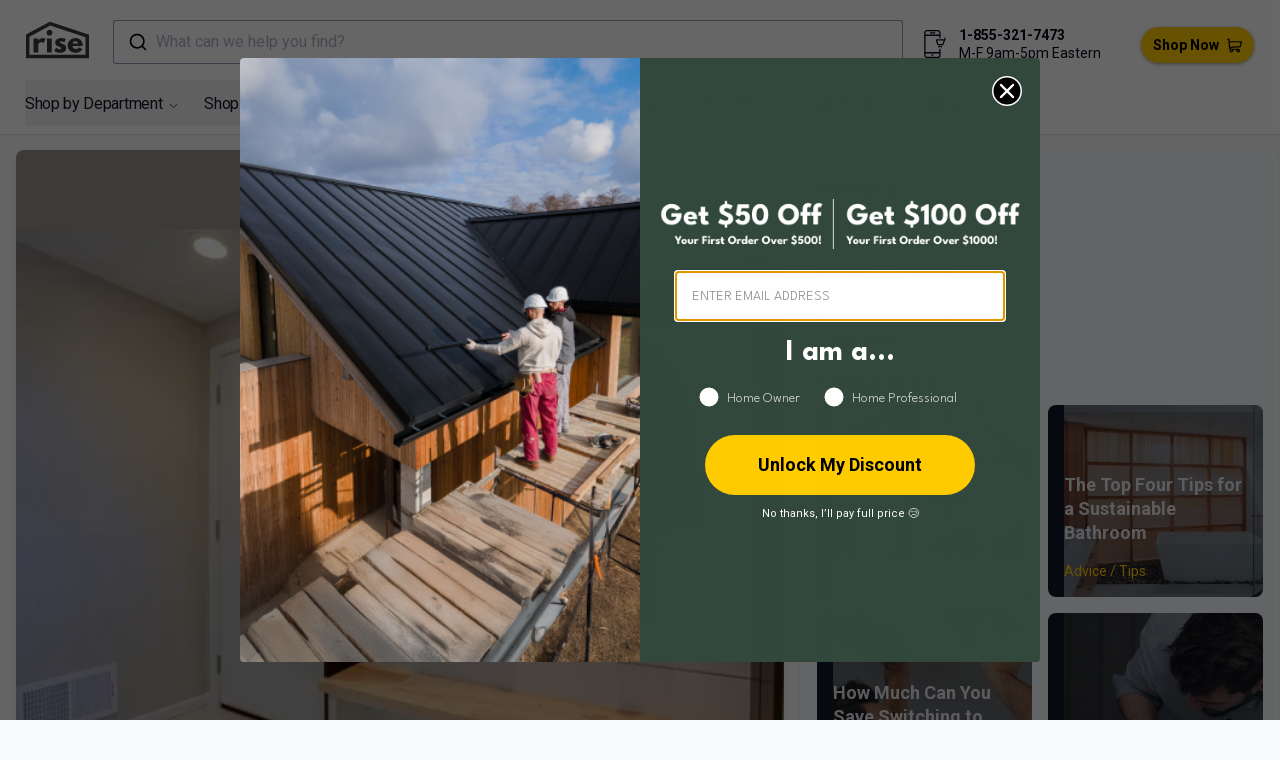

--- FILE ---
content_type: text/html; charset=utf-8
request_url: https://www.buildwithrise.com/lookbook/2673/entryway
body_size: 28504
content:
<!DOCTYPE html><html lang="en"><head><meta charSet="utf-8"/><meta name="viewport" content="width=device-width, initial-scale=1"/><link rel="preload" as="image" href="https://images.buildwithrise.com/image/upload/b_auto:predominant,c_pad,h_768,w_768/f_auto/q_auto/l_rise_logo_white/c_scale,w_50/e_anti_removal:25,fl_layer_apply,g_south_east,x_15,y_15/v1/media/fomgmruxqlmcvg02yfse?_a=DATAg1eAZAA0" fetchPriority="high"/><link rel="stylesheet" href="/_next/static/css/45411b9632aa085e.css" data-precedence="next"/><link rel="stylesheet" href="/_next/static/css/3e4d4df05a84e96a.css" data-precedence="next"/><link rel="stylesheet" href="/_next/static/css/c5a30557ff6eab5c.css" data-precedence="next"/><link rel="preload" as="script" fetchPriority="low" href="/_next/static/chunks/webpack-36e41f211ee0997d.js"/><script src="/_next/static/chunks/fd9d1056-a4ee74bde4e61a14.js" async=""></script><script src="/_next/static/chunks/7308-09808203977a49d6.js" async=""></script><script src="/_next/static/chunks/main-app-9af8ed5bcb8d5487.js" async=""></script><script src="/_next/static/chunks/8173-ba0f722b649585ee.js" async=""></script><script src="/_next/static/chunks/7138-991ce5eade2bbf85.js" async=""></script><script src="/_next/static/chunks/389-e941ab226d0570f6.js" async=""></script><script src="/_next/static/chunks/3048-073c8aac8d0fe64f.js" async=""></script><script src="/_next/static/chunks/2043-6f2345e01b681632.js" async=""></script><script src="/_next/static/chunks/4988-29d5c26514093a83.js" async=""></script><script src="/_next/static/chunks/app/lookbook/%5Bid%5D/%5Bslug%5D/page-0136be56e136290e.js" async=""></script><script src="/_next/static/chunks/app/error-0014719a591c89db.js" async=""></script><script src="/_next/static/chunks/6946-653bb35fa360324a.js" async=""></script><script src="/_next/static/chunks/6743-cc4b0d6f760edf6a.js" async=""></script><script src="/_next/static/chunks/app/layout-d6bc82389ff503c7.js" async=""></script><script src="/_next/static/chunks/app/global-error-9cdfa0526d45a710.js" async=""></script><script src="/_next/static/chunks/5218-d276e632a5a6224e.js" async=""></script><script src="/_next/static/chunks/4732-c2573ece17632497.js" async=""></script><script src="/_next/static/chunks/7977-8787788502f2bfa5.js" async=""></script><script src="/_next/static/chunks/360-b8fbcbd78477623a.js" async=""></script><script src="/_next/static/chunks/app/page-419eb15a96213414.js" async=""></script><script type="application/javascript" async="" src="https://static.klaviyo.com/onsite/js/klaviyo.js?company_id=SrZ4XV"></script><link rel="preload" href="https://www.googletagmanager.com/gtag/js?id=G-MT1J2PK3R7" as="script"/><title>Entryway with Integrated LED by Constructive Builders</title><meta name="robots" content="index, follow"/><meta name="googlebot" content="index, follow, max-video-preview:-1, max-image-preview:large, max-snippet:-1"/><link rel="canonical" href="https://www.buildwithrise.com/lookbook/2673/entryway"/><meta property="og:title" content="Entryway with Integrated LED by Constructive Builders"/><meta property="og:url" content="https://buildwithrise.com/lookbook/2673/entryway"/><meta property="og:site_name" content="Rise"/><meta property="og:image" content="https://images.buildwithrise.com/image/upload/c_fill,g_center,q_auto,f_auto,w_1200,h_630/l_default:Rise_Logo/c_scale,w_50/o_50,e_anti_removal:25,fl_layer_apply,g_south_east,x_15,y_15/l_media:xh4g5mdobdjod2h176an.jpg/c_scale,w_50,r_5,e_anti_removal:25,fl_layer_apply,g_south_west,x_15,y_15/media/fomgmruxqlmcvg02yfse"/><meta property="og:image:width" content="1200"/><meta property="og:image:height" content="630"/><meta property="og:type" content="website"/><meta name="twitter:card" content="summary_large_image"/><meta name="twitter:creator" content="@buildwithrise"/><meta name="twitter:title" content="Rise"/><meta name="twitter:description" content="Rise is more than a home improvement store; it&#x27;s a unique shopping experience offering products that benefit your well-being, finances, and the environment. Whether building or renovating, Rise empowers you to create a home that embodies these values."/><meta name="twitter:image" content="https://images.buildwithrise.com/image/upload/f_auto,q_auto,w_1200,h_630,c_pad,b_white/default/metadata_image_2024"/><link rel="icon" href="/favicon.ico" type="image/x-icon" sizes="32x32"/><link rel="apple-touch-icon" href="/apple-icon.png?fd7bfab16bfc4a42" type="image/png" sizes="180x180"/><meta name="next-size-adjust"/><script type="application/ld+json">{"@context":"https://schema.org","@type":"Organization","@id":"https://www.buildwithrise.com/#organization","name":"Rise","url":"https://www.buildwithrise.com","logo":"https://images.buildwithrise.com/image/upload/v1752506997/public/Rise_logo.png","description":"Rise is a home improvement brand helping homeowners and professionals make better, more sustainable choices. We publish educational resources and operate online retail stores where customers can shop and purchase home improvement products in Canada and the United States.","areaServed":[{"@type":"Country","name":"Canada"},{"@type":"Country","name":"United States"}],"telephone":"+1-855-321-7473","email":"shop@buildwithrise.com","contactPoint":[{"@type":"ContactPoint","contactType":"customer support","telephone":"+1-855-321-7473","email":"shop@buildwithrise.com","areaServed":["CA","US"],"availableLanguage":["en"]}],"knowsAbout":["wood stoves","home heating systems","energy-efficient appliances","ventilation systems","heat recovery ventilators","indoor air quality","range hoods","plumbing fixtures","water heaters","sustainable home improvement"],"hasPart":[{"@type":"WebSite","@id":"https://shop.buildwithrise.ca/#website","name":"Rise Canada Store","url":"https://shop.buildwithrise.ca"},{"@type":"WebSite","@id":"https://shop.buildwithrise.com/#website","name":"Rise United States Store","url":"https://shop.buildwithrise.com"}],"sameAs":["https://www.facebook.com/buildwithrise","https://www.instagram.com/buildwithrise/","https://www.linkedin.com/company/buildwithrise/","https://www.pinterest.ca/buildwithrise/","https://www.youtube.com/channel/UCuiAhq6c0hpYt28stAsM-ew"]}</script><script src="/_next/static/chunks/polyfills-78c92fac7aa8fdd8.js" noModule=""></script></head><body class="bg-gray-50 __className_3db1b7"><div class="h-[152px] lg:h-auto sticky mx-auto inset-0 bg-white z-20 shadow"><div class="flex justify-between pt-2 lg:pt-[20px] lg:pb-[10px] lg:px-[10px]"><div class="w-full lg:w-auto flex flex-row-reverse xl:flex-row justify-end xl:justify-between"><a class="z-10 px-2 lg:px-0" href="/"><div class="flex flex-shrink-0 items-center lg:px-4"><svg xmlns="http://www.w3.org/2000/svg" viewBox="0 0 364.16 210.59" width="63" height="40"><path fill="#3b3b3b" d="M43.29,96.41H71.08V108h.32s8.79-14,24.65-14a33.33,33.33,0,0,1,17.58,5L102,122.63s-5.18-4.4-14.44-4.4c-14.45,0-16.49,14.29-16.49,16.33V177H43.29Z"></path><path fill="#3b3b3b" d="M152.26,63.12a16.49,16.49,0,1,1-16.49-16.48A16.49,16.49,0,0,1,152.26,63.12ZM121.49,177h27.79V96.41H121.49Z"></path><path fill="#3b3b3b" d="M230.92,100.33l-9.1,18.22s-9.42-5-17.9-5c-6.13,0-8.64,1.1-8.64,4.87,0,4.24,5.65,5.5,12.56,7.69,10.68,3.3,24.5,9.27,24.5,25.75,0,23.71-21.67,27.48-38.16,27.48-19.47,0-31.09-10.83-31.09-10.83l11.31-19s11,9.26,19.94,9.26c3.92,0,8.64-.47,8.64-5.81,0-5.81-8.8-6.28-17.9-11-8.17-4.24-16.33-9.89-16.33-22,0-16.49,14-25.91,35.17-25.91A61.48,61.48,0,0,1,230.92,100.33Z"></path><path fill="#3b3b3b" d="M269.24,140.53c0,12.4,10.36,16.64,17.42,16.64,8.95,0,12.88-1.72,19.63-8.95l20.1,10.05c-9.11,15.23-23.87,21-41.77,21-24.33,0-44.27-19.15-44.27-42.55s19.94-42.71,44.27-42.71c24.5,0,43.18,14.45,43.18,42.71a28.49,28.49,0,0,1-.16,3.77Zm31.4-15.39c-1.26-8.48-7.07-13-15.23-13-9.58,0-14.92,5.65-15.39,13Z"></path><path fill="#3b3b3b" d="M364.16,210.59H0V74L138.18,0l226,75.24ZM20,190.59H344.16V89.66L140,21.7,20,86Z"></path></svg></div></a><button type="button" class="p-2.5 text-black w-1/2 lg:hidden" data-testid="hamburger"><span class="sr-only">Open sidebar</span><!--$--><svg xmlns="http://www.w3.org/2000/svg" fill="none" viewBox="0 0 24 24" stroke-width="1.5" stroke="currentColor" width="15" height="15" class="block h-6 w-6"><path stroke-linecap="round" stroke-linejoin="round" d="M3.75 6.75h16.5M3.75 12h16.5m-16.5 5.25h16.5"></path></svg><!--/$--></button></div><div class="absolute bottom-10 w-full lg:relative lg:bottom-0 z-30 flex flex-1 justify-center px-2"><!--$--><div class="hidden min-[1367px]:block w-full" data-testid="desktop"><button type="button" class="aa-DetachedSearchButton"><div class="aa-DetachedSearchButtonIcon"><svg class="aa-SubmitIcon" viewBox="0 0 24 24" width="20" height="20" fill="currentColor"><path d="M16.041 15.856c-0.034 0.026-0.067 0.055-0.099 0.087s-0.060 0.064-0.087 0.099c-1.258 1.213-2.969 1.958-4.855 1.958-1.933 0-3.682-0.782-4.95-2.050s-2.050-3.017-2.050-4.95 0.782-3.682 2.050-4.95 3.017-2.050 4.95-2.050 3.682 0.782 4.95 2.050 2.050 3.017 2.050 4.95c0 1.886-0.745 3.597-1.959 4.856zM21.707 20.293l-3.675-3.675c1.231-1.54 1.968-3.493 1.968-5.618 0-2.485-1.008-4.736-2.636-6.364s-3.879-2.636-6.364-2.636-4.736 1.008-6.364 2.636-2.636 3.879-2.636 6.364 1.008 4.736 2.636 6.364 3.879 2.636 6.364 2.636c2.125 0 4.078-0.737 5.618-1.968l3.675 3.675c0.391 0.391 1.024 0.391 1.414 0s0.391-1.024 0-1.414z"></path></svg></div><div class="aa-DetachedSearchButtonPlaceholder">What can we help you find?</div><div class="aa-DetachedSearchButtonQuery"></div></button></div><div class="w-full min-[1367px]:hidden" data-testid="mobile"><button type="button" class="aa-DetachedSearchButton"><div class="aa-DetachedSearchButtonIcon"><svg class="aa-SubmitIcon" viewBox="0 0 24 24" width="20" height="20" fill="currentColor"><path d="M16.041 15.856c-0.034 0.026-0.067 0.055-0.099 0.087s-0.060 0.064-0.087 0.099c-1.258 1.213-2.969 1.958-4.855 1.958-1.933 0-3.682-0.782-4.95-2.050s-2.050-3.017-2.050-4.95 0.782-3.682 2.050-4.95 3.017-2.050 4.95-2.050 3.682 0.782 4.95 2.050 2.050 3.017 2.050 4.95c0 1.886-0.745 3.597-1.959 4.856zM21.707 20.293l-3.675-3.675c1.231-1.54 1.968-3.493 1.968-5.618 0-2.485-1.008-4.736-2.636-6.364s-3.879-2.636-6.364-2.636-4.736 1.008-6.364 2.636-2.636 3.879-2.636 6.364 1.008 4.736 2.636 6.364 3.879 2.636 6.364 2.636c2.125 0 4.078-0.737 5.618-1.968l3.675 3.675c0.391 0.391 1.024 0.391 1.414 0s0.391-1.024 0-1.414z"></path></svg></div><div class="aa-DetachedSearchButtonPlaceholder">What can we help you find?</div><div class="aa-DetachedSearchButtonQuery"></div></button></div><!--/$--></div><div class="absolute w-full lg:w-auto bottom-2 flex flex-row justify-center lg:relative lg:justify-end lg:mt-2.5"><!--$--><svg aria-hidden="true" focusable="false" role="presentation" xmlns="http://www.w3.org/2000/svg" width="28" height="28" viewBox="0 0 44 44" fill="none" class="h-5 lg:h-auto lg:mx-2.5 lg:mt-1"><path d="M17.8748 38.8663C18.128 38.8663 18.3332 39.0715 18.3332 39.3246C18.3332 39.5778 18.128 39.783 17.8748 39.783C17.6217 39.783 17.4165 39.5778 17.4165 39.3246C17.4165 39.0715 17.6217 38.8663 17.8748 38.8663" stroke="currentColor" stroke-width="2" stroke-linecap="round" stroke-linejoin="round"></path><path d="M5.95835 11.9167V4.58334C5.94513 3.62461 6.3131 2.69985 6.9814 2.0123C7.64969 1.32475 8.56363 0.930674 9.52235 0.916672H17.875" stroke="currentColor" stroke-width="2" stroke-linecap="round" stroke-linejoin="round"></path><path d="M29.7918 11.9167V4.58334C29.7823 3.61384 29.3929 2.68675 28.7073 2.00117C28.0218 1.3156 27.0947 0.926224 26.1252 0.916672H16.9585" stroke="currentColor" stroke-width="2" stroke-linecap="round" stroke-linejoin="round"></path><path d="M29.7917 30.25V40.3333C29.7917 42.3592 27.533 43.0833 25.564 43.0833H9.52235C8.56363 43.0693 7.64969 42.6753 6.9814 41.9877C6.3131 41.3002 5.94513 40.3754 5.95835 39.4167V11.9167" stroke="currentColor" stroke-width="2" stroke-linecap="round" stroke-linejoin="round"></path><path d="M29.7918 35.75H5.9585" stroke="currentColor" stroke-width="2" stroke-linecap="round" stroke-linejoin="round"></path><path d="M29.7918 8.25H5.9585" stroke="currentColor" stroke-width="2" stroke-linecap="round" stroke-linejoin="round"></path><path d="M15.125 4.58333H21.5417" stroke="currentColor" stroke-width="2" stroke-linecap="round" stroke-linejoin="round"></path><path d="M38.0418 12.8333L34.5951 22.3135C34.5308 22.4903 34.4135 22.6431 34.2594 22.751C34.1052 22.8589 33.9216 22.9167 33.7334 22.9167H27.1719C26.9933 22.9169 26.8186 22.865 26.6691 22.7673C26.5196 22.6696 26.4019 22.5303 26.3304 22.3667L24.3651 16.8667C24.3041 16.7269 24.2789 16.5742 24.2919 16.4222C24.3048 16.2703 24.3554 16.124 24.4392 15.9966C24.5229 15.8691 24.6371 15.7646 24.7714 15.6925C24.9058 15.6203 25.056 15.5828 25.2084 15.5833H37.0334" stroke="currentColor" stroke-width="2" stroke-linecap="round" stroke-linejoin="round"></path><path d="M28.4168 25.5746C28.67 25.5746 28.8752 25.7798 28.8752 26.033C28.8752 26.2861 28.67 26.4913 28.4168 26.4913C28.1637 26.4913 27.9585 26.2861 27.9585 26.033C27.9585 25.7798 28.1637 25.5746 28.4168 25.5746" stroke="currentColor" stroke-width="2" stroke-linecap="round" stroke-linejoin="round"></path><path d="M31.6248 25.5746C31.878 25.5746 32.0832 25.7798 32.0832 26.033C32.0832 26.2861 31.878 26.4913 31.6248 26.4913C31.3717 26.4913 31.1665 26.2861 31.1665 26.033C31.1665 25.7798 31.3717 25.5746 31.6248 25.5746" stroke="currentColor" stroke-width="2" stroke-linecap="round" stroke-linejoin="round"></path></svg><!--/$--><div class="flex flex-row lg:flex-col gap-2 lg:gap-0 lg:mt-1 text-sm leading-[1.3]"><p class="font-bold"><a href="tel:+18553217473">1-855-321-7473</a> </p><p>M-F 9am-5pm Eastern</p></div></div><div class="relative w-44 md:w-36 lg:w-auto pt-1 lg:pt-0 lg:z-10 lg:flex lg:items-center lg:px-4"><a class="xl:ml-6 inline-flex items-center bg-brandYellow px-3 py-2 text-sm font-semibold text-black focus-visible:outline focus-visible:outline-2 focus-visible:outline-offset-2 rounded-[35px] shadow-[0_1px_4px_-1px_#000000a3] hover:shadow-[0_5px_9px_#000000a3] transition-[box-shadow,transform] duration-400" href="https://shop.buildwithrise.com"><span class="block mr-2">Shop Now</span><!--$--><svg xmlns="http://www.w3.org/2000/svg" width="15" height="15" viewBox="0 0 19.639 18"><g data-name="Group 2803" transform="translate(1)"><rect width="15" height="7" fill="#ffcd05" data-name="Rectangle 819" rx="1" transform="translate(2 4)"></rect><path d="M18.832 24.615H3.477l-.228-2.543a.807.807 0 00-.8-.734H.807a.807.807 0 000 1.613h.9l.928 10.335a3.1 3.1 0 001.162 2.1 2.445 2.445 0 104.225.672h4.414a2.445 2.445 0 102.3-1.613H5.728a1.5 1.5 0 01-1.377-.908l12.89-.758a.807.807 0 00.735-.61l1.639-6.555a.807.807 0 00-.783-.999zM5.723 37.725a.832.832 0 11.832-.832.833.833 0 01-.832.832zm9.013 0a.832.832 0 11.832-.832.833.833 0 01-.833.832zm1.819-6.519l-12.421.73-.512-5.708H17.8z" transform="translate(-1 -21.338)"></path></g></svg><!--/$--></a></div></div><nav class="hidden lg:flex h-full flex-wrap pb-[8px] text-[16px] -tracking-[0.02em] mx-[25px]" data-testid="desktop-nav"><div><menu class="relative peer group/menu"><button class="text-gray-900 hover:text-gray-500 inline-flex items-center pt-3 py-2.5"><div class="flex flex-shrink-0 text-[16px] -tracking-[0.02em] lg:mr-5 xl:mr-[25px]">Shop by Department<!--$--><svg xmlns="http://www.w3.org/2000/svg" viewBox="0 0 24 24" fill="none" stroke="currentColor" stroke-width="1.5" width="11" class="ml-1.5 mt-1 text-black"><path stroke-linecap="round" stroke-linejoin="round" d="m19.5 8.25-7.5 7.5-7.5-7.5"></path></svg><!--/$--></div></button><menu class="transition duration-300 ease-in-out origin-top -scale-y-0 pt-6 pb-3 group-hover/menu:scale-y-100 flex flex-col absolute -left-6 bg-white group-hover/menu:w-[250px] group-hover/menu:h-auto space-y-2"><div class="group/submenu relative"><a class="hidden relative group-hover/menu:flex text-gray-900 hover:text-[#344b87] items-center justify-between rounded-md px-6" href="https://shop.buildwithrise.com/collections/appliances"><div>Appliances</div><div><!--$--><svg xmlns="http://www.w3.org/2000/svg" viewBox="0 0 24 24" fill="currentColor" stroke="currentColor" width="10" height="10"><path fill-rule="evenodd" d="M16.28 11.47a.75.75 0 010 1.06l-7.5 7.5a.75.75 0 01-1.06-1.06L14.69 12 7.72 5.03a.75.75 0 011.06-1.06l7.5 7.5z" clip-rule="evenodd"></path></svg><!--/$--></div></a><menu class="invisible opacity-0 transition duration-200 ease-in-out group-hover/submenu:visible group-hover/submenu:opacity-100 group-hover/submenu:flex flex-col absolute space-y-2 -top-5 -right-[250px] bg-white w-[250px] h-auto py-5"><a class="inline-flex text-gray-900 hover:text-[#344b87] items-center rounded-md px-6" href="https://shop.buildwithrise.com/collections/dishwashers">Dishwashers</a><a class="inline-flex text-gray-900 hover:text-[#344b87] items-center rounded-md px-6" href="https://shop.buildwithrise.com/collections/microwaves">Microwaves</a><a class="inline-flex text-gray-900 hover:text-[#344b87] items-center rounded-md px-6" href="https://shop.buildwithrise.com/collections/range-hoods">Range Hoods</a><a class="inline-flex text-gray-900 hover:text-[#344b87] items-center rounded-md px-6" href="https://shop.buildwithrise.com/collections/induction-cooktops-ranges">Ranges, Ovens and Cooktops</a><a class="inline-flex text-gray-900 hover:text-[#344b87] items-center rounded-md px-6" href="https://shop.buildwithrise.com/collections/refrigerators">Refrigerators</a><a class="inline-flex text-gray-900 hover:text-[#344b87] items-center rounded-md px-6" href="https://shop.buildwithrise.com/collections/wine-beverage-coolers">Wine &amp; Beverage Coolers</a></menu></div><div class="group/submenu relative"><a class="hidden relative group-hover/menu:flex text-gray-900 hover:text-[#344b87] items-center justify-between rounded-md px-6" href="https://shop.buildwithrise.com/collections/bathroom"><div>Bathroom</div><div><!--$--><svg xmlns="http://www.w3.org/2000/svg" viewBox="0 0 24 24" fill="currentColor" stroke="currentColor" width="10" height="10"><path fill-rule="evenodd" d="M16.28 11.47a.75.75 0 010 1.06l-7.5 7.5a.75.75 0 01-1.06-1.06L14.69 12 7.72 5.03a.75.75 0 011.06-1.06l7.5 7.5z" clip-rule="evenodd"></path></svg><!--/$--></div></a><menu class="invisible opacity-0 transition duration-200 ease-in-out group-hover/submenu:visible group-hover/submenu:opacity-100 group-hover/submenu:flex flex-col absolute space-y-2 -top-5 -right-[250px] bg-white w-[250px] h-auto py-5"><a class="inline-flex text-gray-900 hover:text-[#344b87] items-center rounded-md px-6" href="https://shop.buildwithrise.com/collections/bath-shower-fixtures">Bath &amp; Shower Fixtures</a><a class="inline-flex text-gray-900 hover:text-[#344b87] items-center rounded-md px-6" href="https://shop.buildwithrise.com/collections/bathroom-accessories">Bathroom Accessories</a><a class="inline-flex text-gray-900 hover:text-[#344b87] items-center rounded-md px-6" href="https://shop.buildwithrise.com/collections/bathroom-fans">Bathroom Fans</a><a class="inline-flex text-gray-900 hover:text-[#344b87] items-center rounded-md px-6" href="https://shop.buildwithrise.com/collections/bathroom-vanities">Bathroom Vanities</a><a class="inline-flex text-gray-900 hover:text-[#344b87] items-center rounded-md px-6" href="https://shop.buildwithrise.com/collections/bathtub">Bathtubs</a><a class="inline-flex text-gray-900 hover:text-[#344b87] items-center rounded-md px-6" href="https://shop.buildwithrise.com/collections/toilets-bidets">Toilets &amp; Bidets</a></menu></div><div class="group/submenu relative"><a class="hidden relative group-hover/menu:flex text-gray-900 hover:text-[#344b87] items-center justify-between rounded-md px-6" href="https://shop.buildwithrise.com/collections/building-materials"><div>Building Materials</div><div><!--$--><svg xmlns="http://www.w3.org/2000/svg" viewBox="0 0 24 24" fill="currentColor" stroke="currentColor" width="10" height="10"><path fill-rule="evenodd" d="M16.28 11.47a.75.75 0 010 1.06l-7.5 7.5a.75.75 0 01-1.06-1.06L14.69 12 7.72 5.03a.75.75 0 011.06-1.06l7.5 7.5z" clip-rule="evenodd"></path></svg><!--/$--></div></a><menu class="invisible opacity-0 transition duration-200 ease-in-out group-hover/submenu:visible group-hover/submenu:opacity-100 group-hover/submenu:flex flex-col absolute space-y-2 -top-5 -right-[250px] bg-white w-[250px] h-auto py-5"><a class="inline-flex text-gray-900 hover:text-[#344b87] items-center rounded-md px-6" href="https://shop.buildwithrise.com/collections/access-doors-panels">Access Doors &amp; Panels</a><a class="inline-flex text-gray-900 hover:text-[#344b87] items-center rounded-md px-6" href="https://shop.buildwithrise.com/collections/adhesives-sealants">Adhesives, Sealants &amp; Membranes</a><a class="inline-flex text-gray-900 hover:text-[#344b87] items-center rounded-md px-6" href="https://shop.buildwithrise.com/collections/fasteners">Fasteners</a><a class="inline-flex text-gray-900 hover:text-[#344b87] items-center rounded-md px-6" href="https://shop.buildwithrise.com/collections/flashing">Flashing</a><a class="inline-flex text-gray-900 hover:text-[#344b87] items-center rounded-md px-6" href="https://shop.buildwithrise.com/collections/insulation">Insulation</a><a class="inline-flex text-gray-900 hover:text-[#344b87] items-center rounded-md px-6" href="https://shop.buildwithrise.com/collections/roofing-siding">Roofing &amp; Siding</a><a class="inline-flex text-gray-900 hover:text-[#344b87] items-center rounded-md px-6" href="https://shop.buildwithrise.com/collections/windows-doors">Door Hardware &amp; Locks</a></menu></div><div class="group/submenu relative"><a class="hidden relative group-hover/menu:flex text-gray-900 hover:text-[#344b87] items-center justify-between rounded-md px-6" href="https://shop.buildwithrise.com/collections/cleaning-and-maintenance"><div>Cleaning and Maintenance</div><div><!--$--><svg xmlns="http://www.w3.org/2000/svg" viewBox="0 0 24 24" fill="currentColor" stroke="currentColor" width="10" height="10"><path fill-rule="evenodd" d="M16.28 11.47a.75.75 0 010 1.06l-7.5 7.5a.75.75 0 01-1.06-1.06L14.69 12 7.72 5.03a.75.75 0 011.06-1.06l7.5 7.5z" clip-rule="evenodd"></path></svg><!--/$--></div></a><menu class="invisible opacity-0 transition duration-200 ease-in-out group-hover/submenu:visible group-hover/submenu:opacity-100 group-hover/submenu:flex flex-col absolute space-y-2 -top-5 -right-[250px] bg-white w-[250px] h-auto py-5"><a class="inline-flex text-gray-900 hover:text-[#344b87] items-center rounded-md px-6" href="https://shop.buildwithrise.com/collections/cleaning-supplies">Cleaning Supplies</a><a class="inline-flex text-gray-900 hover:text-[#344b87] items-center rounded-md px-6" href="https://shop.buildwithrise.com/collections/laundry">Laundry Products</a><a class="inline-flex text-gray-900 hover:text-[#344b87] items-center rounded-md px-6" href="https://shop.buildwithrise.com/collections/laundry-sinks-1">Laundry Sinks</a></menu></div><div class="group/submenu relative"><a class="hidden relative group-hover/menu:flex text-gray-900 hover:text-[#344b87] items-center justify-between rounded-md px-6" href="https://shop.buildwithrise.com/collections/electricity"><div>Electricity</div><div><!--$--><svg xmlns="http://www.w3.org/2000/svg" viewBox="0 0 24 24" fill="currentColor" stroke="currentColor" width="10" height="10"><path fill-rule="evenodd" d="M16.28 11.47a.75.75 0 010 1.06l-7.5 7.5a.75.75 0 01-1.06-1.06L14.69 12 7.72 5.03a.75.75 0 011.06-1.06l7.5 7.5z" clip-rule="evenodd"></path></svg><!--/$--></div></a><menu class="invisible opacity-0 transition duration-200 ease-in-out group-hover/submenu:visible group-hover/submenu:opacity-100 group-hover/submenu:flex flex-col absolute space-y-2 -top-5 -right-[250px] bg-white w-[250px] h-auto py-5"><a class="inline-flex text-gray-900 hover:text-[#344b87] items-center rounded-md px-6" href="https://shop.buildwithrise.com/collections/battery-charger">Battery Storage</a><a class="inline-flex text-gray-900 hover:text-[#344b87] items-center rounded-md px-6" href="https://shop.buildwithrise.com/collections/home-ev-chargers">EV Chargers</a><a class="inline-flex text-gray-900 hover:text-[#344b87] items-center rounded-md px-6" href="https://shop.buildwithrise.com/collections/outlets-switches">Outlets &amp; Switches</a><a class="inline-flex text-gray-900 hover:text-[#344b87] items-center rounded-md px-6" href="https://shop.buildwithrise.com/collections/solar-energy">Solar Power</a><a class="inline-flex text-gray-900 hover:text-[#344b87] items-center rounded-md px-6" href="https://shop.buildwithrise.com/collections/smart-home">Smart Home</a><a class="inline-flex text-gray-900 hover:text-[#344b87] items-center rounded-md px-6" href="https://shop.buildwithrise.com/collections/solar-panel-mounts">Solar Panel Mounts</a></menu></div><div class="group/submenu relative"><a class="hidden relative group-hover/menu:flex text-gray-900 hover:text-[#344b87] items-center justify-between rounded-md px-6" href="https://shop.buildwithrise.com/collections/flooring"><div>Flooring</div><div><!--$--><svg xmlns="http://www.w3.org/2000/svg" viewBox="0 0 24 24" fill="currentColor" stroke="currentColor" width="10" height="10"><path fill-rule="evenodd" d="M16.28 11.47a.75.75 0 010 1.06l-7.5 7.5a.75.75 0 01-1.06-1.06L14.69 12 7.72 5.03a.75.75 0 011.06-1.06l7.5 7.5z" clip-rule="evenodd"></path></svg><!--/$--></div></a><menu class="invisible opacity-0 transition duration-200 ease-in-out group-hover/submenu:visible group-hover/submenu:opacity-100 group-hover/submenu:flex flex-col absolute space-y-2 -top-5 -right-[250px] bg-white w-[250px] h-auto py-5"><a class="inline-flex text-gray-900 hover:text-[#344b87] items-center rounded-md px-6" href="https://shop.buildwithrise.com/collections/engineered-hardwood">Engineered Hardwood</a><a class="inline-flex text-gray-900 hover:text-[#344b87] items-center rounded-md px-6" href="https://shop.buildwithrise.com/collections/bamboo-flooring">Bamboo Flooring</a><a class="inline-flex text-gray-900 hover:text-[#344b87] items-center rounded-md px-6" href="https://shop.buildwithrise.com/collections/linoleum-flooring">Linoleum Flooring</a><a class="inline-flex text-gray-900 hover:text-[#344b87] items-center rounded-md px-6" href="https://shop.buildwithrise.com/collections/subfloor">Subfloor</a></menu></div><div class="group/submenu relative"><a class="hidden relative group-hover/menu:flex text-gray-900 hover:text-[#344b87] items-center justify-between rounded-md px-6" href="https://shop.buildwithrise.com/collections/furniture-and-decor"><div>Furniture and Décor</div><div><!--$--><svg xmlns="http://www.w3.org/2000/svg" viewBox="0 0 24 24" fill="currentColor" stroke="currentColor" width="10" height="10"><path fill-rule="evenodd" d="M16.28 11.47a.75.75 0 010 1.06l-7.5 7.5a.75.75 0 01-1.06-1.06L14.69 12 7.72 5.03a.75.75 0 011.06-1.06l7.5 7.5z" clip-rule="evenodd"></path></svg><!--/$--></div></a><menu class="invisible opacity-0 transition duration-200 ease-in-out group-hover/submenu:visible group-hover/submenu:opacity-100 group-hover/submenu:flex flex-col absolute space-y-2 -top-5 -right-[250px] bg-white w-[250px] h-auto py-5"><a class="inline-flex text-gray-900 hover:text-[#344b87] items-center rounded-md px-6" href="https://shop.buildwithrise.com/collections/mattresses-and-bedding">Mattresses &amp; Bedding</a><a class="inline-flex text-gray-900 hover:text-[#344b87] items-center rounded-md px-6" href="https://shop.buildwithrise.com/collections/rugs-and-mats">Rugs and Mats</a></menu></div><div class="group/submenu relative"><a class="hidden relative group-hover/menu:flex text-gray-900 hover:text-[#344b87] items-center justify-between rounded-md px-6" href="https://shop.buildwithrise.com/collections/gardening-outdoor"><div>Gardening &amp; Outdoor</div><div><!--$--><svg xmlns="http://www.w3.org/2000/svg" viewBox="0 0 24 24" fill="currentColor" stroke="currentColor" width="10" height="10"><path fill-rule="evenodd" d="M16.28 11.47a.75.75 0 010 1.06l-7.5 7.5a.75.75 0 01-1.06-1.06L14.69 12 7.72 5.03a.75.75 0 011.06-1.06l7.5 7.5z" clip-rule="evenodd"></path></svg><!--/$--></div></a><menu class="invisible opacity-0 transition duration-200 ease-in-out group-hover/submenu:visible group-hover/submenu:opacity-100 group-hover/submenu:flex flex-col absolute space-y-2 -top-5 -right-[250px] bg-white w-[250px] h-auto py-5"><a class="inline-flex text-gray-900 hover:text-[#344b87] items-center rounded-md px-6" href="https://shop.buildwithrise.com/collections/composting">Composting</a><a class="inline-flex text-gray-900 hover:text-[#344b87] items-center rounded-md px-6" href="https://shop.buildwithrise.com/collections/fire-pits">Fire Pits</a><a class="inline-flex text-gray-900 hover:text-[#344b87] items-center rounded-md px-6" href="https://shop.buildwithrise.com/collections/indoor-gardening">Indoor Gardening</a><a class="inline-flex text-gray-900 hover:text-[#344b87] items-center rounded-md px-6" href="https://shop.buildwithrise.com/collections/outdoor-furniture">Outdoor Furniture</a><a class="inline-flex text-gray-900 hover:text-[#344b87] items-center rounded-md px-6" href="https://shop.buildwithrise.com/collections/outdoor-gardening">Outdoor Gardening</a><a class="inline-flex text-gray-900 hover:text-[#344b87] items-center rounded-md px-6" href="https://shop.buildwithrise.com/collections/outdoor-power-equipment">Outdoor Power Equipment</a><a class="inline-flex text-gray-900 hover:text-[#344b87] items-center rounded-md px-6" href="https://shop.buildwithrise.com/collections/watering-irrigation">Watering &amp; Irrigation</a></menu></div><div class="group/submenu relative"><a class="hidden relative group-hover/menu:flex text-gray-900 hover:text-[#344b87] items-center justify-between rounded-md px-6" href="https://shop.buildwithrise.com/collections/heating-and-cooling"><div>Heating and Cooling</div><div><!--$--><svg xmlns="http://www.w3.org/2000/svg" viewBox="0 0 24 24" fill="currentColor" stroke="currentColor" width="10" height="10"><path fill-rule="evenodd" d="M16.28 11.47a.75.75 0 010 1.06l-7.5 7.5a.75.75 0 01-1.06-1.06L14.69 12 7.72 5.03a.75.75 0 011.06-1.06l7.5 7.5z" clip-rule="evenodd"></path></svg><!--/$--></div></a><menu class="invisible opacity-0 transition duration-200 ease-in-out group-hover/submenu:visible group-hover/submenu:opacity-100 group-hover/submenu:flex flex-col absolute space-y-2 -top-5 -right-[250px] bg-white w-[250px] h-auto py-5"><a class="inline-flex text-gray-900 hover:text-[#344b87] items-center rounded-md px-6" href="https://shop.buildwithrise.com/collections/air-conditioners">Air Conditioners</a><a class="inline-flex text-gray-900 hover:text-[#344b87] items-center rounded-md px-6" href="https://shop.buildwithrise.com/collections/air-handlers">Air Handlers</a><a class="inline-flex text-gray-900 hover:text-[#344b87] items-center rounded-md px-6" href="https://shop.buildwithrise.com/collections/ethanol-fireplaces">Bioethanol Fireplaces</a><a class="inline-flex text-gray-900 hover:text-[#344b87] items-center rounded-md px-6" href="https://shop.buildwithrise.com/collections/convection-heaters">Convection Heaters</a><a class="inline-flex text-gray-900 hover:text-[#344b87] items-center rounded-md px-6" href="https://shop.buildwithrise.com/collections/heat-pumps">Heat Pumps</a><a class="inline-flex text-gray-900 hover:text-[#344b87] items-center rounded-md px-6" href="https://shop.buildwithrise.com/collections/infloor-heating">Infloor Heating</a><a class="inline-flex text-gray-900 hover:text-[#344b87] items-center rounded-md px-6" href="https://shop.buildwithrise.com/collections/stoves">Fireplaces &amp; Stoves</a><a class="inline-flex text-gray-900 hover:text-[#344b87] items-center rounded-md px-6" href="https://shop.buildwithrise.com/collections/fireplace-stove-accessories">Fireplace &amp; Stove Accessories</a><a class="inline-flex text-gray-900 hover:text-[#344b87] items-center rounded-md px-6" href="https://shop.buildwithrise.com/collections/thermostats">Thermostats</a></menu></div><div class="group/submenu relative"><a class="hidden relative group-hover/menu:flex text-gray-900 hover:text-[#344b87] items-center justify-between rounded-md px-6" href="https://shop.buildwithrise.com/collections/kitchen"><div>Kitchen &amp; Bar</div><div><!--$--><svg xmlns="http://www.w3.org/2000/svg" viewBox="0 0 24 24" fill="currentColor" stroke="currentColor" width="10" height="10"><path fill-rule="evenodd" d="M16.28 11.47a.75.75 0 010 1.06l-7.5 7.5a.75.75 0 01-1.06-1.06L14.69 12 7.72 5.03a.75.75 0 011.06-1.06l7.5 7.5z" clip-rule="evenodd"></path></svg><!--/$--></div></a><menu class="invisible opacity-0 transition duration-200 ease-in-out group-hover/submenu:visible group-hover/submenu:opacity-100 group-hover/submenu:flex flex-col absolute space-y-2 -top-5 -right-[250px] bg-white w-[250px] h-auto py-5"><a class="inline-flex text-gray-900 hover:text-[#344b87] items-center rounded-md px-6" href="https://shop.buildwithrise.com/collections/cookware">Cookware</a><a class="inline-flex text-gray-900 hover:text-[#344b87] items-center rounded-md px-6" href="https://shop.buildwithrise.com/collections/kitchen-accessories">Kitchen and Bar Accessories</a><a class="inline-flex text-gray-900 hover:text-[#344b87] items-center rounded-md px-6" href="https://shop.buildwithrise.com/collections/kitchen-and-bar-faucets">Kitchen and Bar Faucets</a><a class="inline-flex text-gray-900 hover:text-[#344b87] items-center rounded-md px-6" href="https://shop.buildwithrise.com/collections/kitchen-sinks">Kitchen and Bar Sinks</a></menu></div><div class="group/submenu relative"><a class="hidden relative group-hover/menu:flex text-gray-900 hover:text-[#344b87] items-center justify-between rounded-md px-6" href="https://shop.buildwithrise.com/collections/lighting-ceiling-fans"><div>Lighting &amp; Fans</div><div><!--$--><svg xmlns="http://www.w3.org/2000/svg" viewBox="0 0 24 24" fill="currentColor" stroke="currentColor" width="10" height="10"><path fill-rule="evenodd" d="M16.28 11.47a.75.75 0 010 1.06l-7.5 7.5a.75.75 0 01-1.06-1.06L14.69 12 7.72 5.03a.75.75 0 011.06-1.06l7.5 7.5z" clip-rule="evenodd"></path></svg><!--/$--></div></a><menu class="invisible opacity-0 transition duration-200 ease-in-out group-hover/submenu:visible group-hover/submenu:opacity-100 group-hover/submenu:flex flex-col absolute space-y-2 -top-5 -right-[250px] bg-white w-[250px] h-auto py-5"><a class="inline-flex text-gray-900 hover:text-[#344b87] items-center rounded-md px-6" href="https://shop.buildwithrise.com/collections/ceiling-fans">Ceiling Fans</a><a class="inline-flex text-gray-900 hover:text-[#344b87] items-center rounded-md px-6" href="https://shop.buildwithrise.com/collections/lighting">Indoor Lighting</a><a class="inline-flex text-gray-900 hover:text-[#344b87] items-center rounded-md px-6" href="https://shop.buildwithrise.com/collections/led-bulbs">LED Bulbs</a><a class="inline-flex text-gray-900 hover:text-[#344b87] items-center rounded-md px-6" href="https://shop.buildwithrise.com/collections/outdoor-lighting">Outdoor Lighting</a></menu></div><div class="group/submenu relative"><a class="hidden relative group-hover/menu:flex text-gray-900 hover:text-[#344b87] items-center justify-between rounded-md px-6" href="https://shop.buildwithrise.com/collections/paint-finishes"><div>Paint &amp; Finishes</div><div><!--$--><svg xmlns="http://www.w3.org/2000/svg" viewBox="0 0 24 24" fill="currentColor" stroke="currentColor" width="10" height="10"><path fill-rule="evenodd" d="M16.28 11.47a.75.75 0 010 1.06l-7.5 7.5a.75.75 0 01-1.06-1.06L14.69 12 7.72 5.03a.75.75 0 011.06-1.06l7.5 7.5z" clip-rule="evenodd"></path></svg><!--/$--></div></a><menu class="invisible opacity-0 transition duration-200 ease-in-out group-hover/submenu:visible group-hover/submenu:opacity-100 group-hover/submenu:flex flex-col absolute space-y-2 -top-5 -right-[250px] bg-white w-[250px] h-auto py-5"><a class="inline-flex text-gray-900 hover:text-[#344b87] items-center rounded-md px-6" href="https://shop.buildwithrise.com/collections/paints-primers-thinners">Paints, Primers and Thinners</a><a class="inline-flex text-gray-900 hover:text-[#344b87] items-center rounded-md px-6" href="https://shop.buildwithrise.com/collections/oils-waxes-and-finishes">Oils, Waxes and Finishes</a><a class="inline-flex text-gray-900 hover:text-[#344b87] items-center rounded-md px-6" href="https://shop.buildwithrise.com/collections/stains">Stains &amp; Sealers</a></menu></div><div class="group/submenu relative"><a class="hidden relative group-hover/menu:flex text-gray-900 hover:text-[#344b87] items-center justify-between rounded-md px-6" href="https://shop.buildwithrise.com/collections/ventilation-air"><div>Ventilation &amp; Air</div><div><!--$--><svg xmlns="http://www.w3.org/2000/svg" viewBox="0 0 24 24" fill="currentColor" stroke="currentColor" width="10" height="10"><path fill-rule="evenodd" d="M16.28 11.47a.75.75 0 010 1.06l-7.5 7.5a.75.75 0 01-1.06-1.06L14.69 12 7.72 5.03a.75.75 0 011.06-1.06l7.5 7.5z" clip-rule="evenodd"></path></svg><!--/$--></div></a><menu class="invisible opacity-0 transition duration-200 ease-in-out group-hover/submenu:visible group-hover/submenu:opacity-100 group-hover/submenu:flex flex-col absolute space-y-2 -top-5 -right-[250px] bg-white w-[250px] h-auto py-5"><a class="inline-flex text-gray-900 hover:text-[#344b87] items-center rounded-md px-6" href="https://shop.buildwithrise.com/collections/air-handlers">Air Handlers</a><a class="inline-flex text-gray-900 hover:text-[#344b87] items-center rounded-md px-6" href="https://shop.buildwithrise.com/collections/air-purification">Air Purification</a><a class="inline-flex text-gray-900 hover:text-[#344b87] items-center rounded-md px-6" href="https://shop.buildwithrise.com/collections/humidifiers-dehumidifiers">Dehumidifiers</a><a class="inline-flex text-gray-900 hover:text-[#344b87] items-center rounded-md px-6" href="https://shop.buildwithrise.com/collections/ductless-ervs-hrvs">Ductless ERVs &amp; HRVs</a><a class="inline-flex text-gray-900 hover:text-[#344b87] items-center rounded-md px-6" href="https://shop.buildwithrise.com/collections/light-commercial-hrvs-ervs">Light Commercial ERVs &amp; HRVs</a><a class="inline-flex text-gray-900 hover:text-[#344b87] items-center rounded-md px-6" href="https://shop.buildwithrise.com/collections/humidifiers">Humidifiers</a><a class="inline-flex text-gray-900 hover:text-[#344b87] items-center rounded-md px-6" href="https://shop.buildwithrise.com/collections/hrv-erv">Residential ERVs &amp; HRVs</a><a class="inline-flex text-gray-900 hover:text-[#344b87] items-center rounded-md px-6" href="https://shop.buildwithrise.com/collections/solar-attic-fans">Solar Attic Fans</a><a class="inline-flex text-gray-900 hover:text-[#344b87] items-center rounded-md px-6" href="https://shop.buildwithrise.com/collections/ventilation-fans">Ventilation Fans</a></menu></div><div class="group/submenu relative"><a class="hidden relative group-hover/menu:flex text-gray-900 hover:text-[#344b87] items-center justify-between rounded-md px-6" href="https://shop.buildwithrise.com/collections/water"><div>Water</div><div><!--$--><svg xmlns="http://www.w3.org/2000/svg" viewBox="0 0 24 24" fill="currentColor" stroke="currentColor" width="10" height="10"><path fill-rule="evenodd" d="M16.28 11.47a.75.75 0 010 1.06l-7.5 7.5a.75.75 0 01-1.06-1.06L14.69 12 7.72 5.03a.75.75 0 011.06-1.06l7.5 7.5z" clip-rule="evenodd"></path></svg><!--/$--></div></a><menu class="invisible opacity-0 transition duration-200 ease-in-out group-hover/submenu:visible group-hover/submenu:opacity-100 group-hover/submenu:flex flex-col absolute space-y-2 -top-5 -right-[250px] bg-white w-[250px] h-auto py-5"><a class="inline-flex text-gray-900 hover:text-[#344b87] items-center rounded-md px-6" href="https://shop.buildwithrise.com/collections/lift-stations">Lift Stations</a><a class="inline-flex text-gray-900 hover:text-[#344b87] items-center rounded-md px-6" href="https://shop.buildwithrise.com/collections/water-filtration">Water Filtration</a><a class="inline-flex text-gray-900 hover:text-[#344b87] items-center rounded-md px-6" href="https://shop.buildwithrise.com/collections/water-heaters">Water Heaters</a></menu></div></menu></menu></div><div><menu class="relative peer group/menu"><button class="text-gray-900 hover:text-gray-500 inline-flex items-center pt-3 py-2.5"><div class="flex flex-shrink-0 text-[16px] -tracking-[0.02em] lg:mr-5 xl:mr-[25px]">Shop by Values<!--$--><svg xmlns="http://www.w3.org/2000/svg" viewBox="0 0 24 24" fill="none" stroke="currentColor" stroke-width="1.5" width="11" class="ml-1.5 mt-1 text-black"><path stroke-linecap="round" stroke-linejoin="round" d="m19.5 8.25-7.5 7.5-7.5-7.5"></path></svg><!--/$--></div></button><menu class="transition duration-300 ease-in-out origin-top -scale-y-0 pt-6 pb-3 group-hover/menu:scale-y-100 flex flex-col absolute -left-6 bg-white group-hover/menu:w-[250px] group-hover/menu:h-auto space-y-2"><div class="group/submenu relative"><a class="hidden relative group-hover/menu:flex text-gray-900 hover:text-[#344b87] items-center justify-between rounded-md px-6" href="https://shop.buildwithrise.com/collections/health"><div>For Your Health</div><div><!--$--><svg xmlns="http://www.w3.org/2000/svg" viewBox="0 0 24 24" fill="currentColor" stroke="currentColor" width="10" height="10"><path fill-rule="evenodd" d="M16.28 11.47a.75.75 0 010 1.06l-7.5 7.5a.75.75 0 01-1.06-1.06L14.69 12 7.72 5.03a.75.75 0 011.06-1.06l7.5 7.5z" clip-rule="evenodd"></path></svg><!--/$--></div></a><menu class="invisible opacity-0 transition duration-200 ease-in-out group-hover/submenu:visible group-hover/submenu:opacity-100 group-hover/submenu:flex flex-col absolute space-y-2 -top-5 -right-[250px] bg-white w-[250px] h-auto py-5"><a class="inline-flex text-gray-900 hover:text-[#344b87] items-center rounded-md px-6" href="https://shop.buildwithrise.com/collections/eliminates-mold">Eliminates Mold</a><a class="inline-flex text-gray-900 hover:text-[#344b87] items-center rounded-md px-6" href="https://shop.buildwithrise.com/collections/fire-resistant">Fire Resistant</a><a class="inline-flex text-gray-900 hover:text-[#344b87] items-center rounded-md px-6" href="https://shop.buildwithrise.com/collections/helps-declutter">Helps Declutter</a><a class="inline-flex text-gray-900 hover:text-[#344b87] items-center rounded-md px-6" href="https://shop.buildwithrise.com/collections/home-comfort">Home Comfort</a><a class="inline-flex text-gray-900 hover:text-[#344b87] items-center rounded-md px-6" href="https://shop.buildwithrise.com/collections/hypoallergenic">Hypoallergenic</a><a class="inline-flex text-gray-900 hover:text-[#344b87] items-center rounded-md px-6" href="https://shop.buildwithrise.com/collections/indoor-air-quality-1">Improves Air Quality</a><a class="inline-flex text-gray-900 hover:text-[#344b87] items-center rounded-md px-6" href="https://shop.buildwithrise.com/collections/low-voc">Low VOC</a><a class="inline-flex text-gray-900 hover:text-[#344b87] items-center rounded-md px-6" href="https://shop.buildwithrise.com/collections/no-risk-to-air-quality">No Risk to Air Quality</a><a class="inline-flex text-gray-900 hover:text-[#344b87] items-center rounded-md px-6" href="https://shop.buildwithrise.com/collections/prevents-fire-or-water-accidents">Prevents Fire or Water Accidents</a><a class="inline-flex text-gray-900 hover:text-[#344b87] items-center rounded-md px-6" href="https://shop.buildwithrise.com/collections/radon">Radon Mitigation</a><a class="inline-flex text-gray-900 hover:text-[#344b87] items-center rounded-md px-6" href="https://shop.buildwithrise.com/collections/soundproofing">Soundproofing</a><a class="inline-flex text-gray-900 hover:text-[#344b87] items-center rounded-md px-6" href="https://shop.buildwithrise.com/collections/zero-hap">Zero HAP</a><a class="inline-flex text-gray-900 hover:text-[#344b87] items-center rounded-md px-6" href="https://shop.buildwithrise.com/collections/zero-voc">Zero VOC</a></menu></div><div class="group/submenu relative"><a class="hidden relative group-hover/menu:flex text-gray-900 hover:text-[#344b87] items-center justify-between rounded-md px-6" href="https://shop.buildwithrise.com/collections/wealth"><div>For Your Wealth</div><div><!--$--><svg xmlns="http://www.w3.org/2000/svg" viewBox="0 0 24 24" fill="currentColor" stroke="currentColor" width="10" height="10"><path fill-rule="evenodd" d="M16.28 11.47a.75.75 0 010 1.06l-7.5 7.5a.75.75 0 01-1.06-1.06L14.69 12 7.72 5.03a.75.75 0 011.06-1.06l7.5 7.5z" clip-rule="evenodd"></path></svg><!--/$--></div></a><menu class="invisible opacity-0 transition duration-200 ease-in-out group-hover/submenu:visible group-hover/submenu:opacity-100 group-hover/submenu:flex flex-col absolute space-y-2 -top-5 -right-[250px] bg-white w-[250px] h-auto py-5"><a class="inline-flex text-gray-900 hover:text-[#344b87] items-center rounded-md px-6" href="https://shop.buildwithrise.com/collections/air-sealing">Air Sealing</a><a class="inline-flex text-gray-900 hover:text-[#344b87] items-center rounded-md px-6" href="https://shop.buildwithrise.com/collections/diy-friendly">DIY Friendly</a><a class="inline-flex text-gray-900 hover:text-[#344b87] items-center rounded-md px-6" href="https://shop.buildwithrise.com/collections/money-saving">Money Saving</a><a class="inline-flex text-gray-900 hover:text-[#344b87] items-center rounded-md px-6" href="https://shop.buildwithrise.com/collections/pest-resistant">Pest Resistant</a><a class="inline-flex text-gray-900 hover:text-[#344b87] items-center rounded-md px-6" href="https://shop.buildwithrise.com/collections/professional-install-required">Professional Install Required</a><a class="inline-flex text-gray-900 hover:text-[#344b87] items-center rounded-md px-6" href="https://shop.buildwithrise.com/collections/third-party-certified">Third-Party Certified</a><a class="inline-flex text-gray-900 hover:text-[#344b87] items-center rounded-md px-6" href="https://shop.buildwithrise.com/collections/water-resistant">Water Resistant</a></menu></div><div class="group/submenu relative"><a class="hidden relative group-hover/menu:flex text-gray-900 hover:text-[#344b87] items-center justify-between rounded-md px-6" href="https://shop.buildwithrise.com/collections/planet"><div>For the Planet</div><div><!--$--><svg xmlns="http://www.w3.org/2000/svg" viewBox="0 0 24 24" fill="currentColor" stroke="currentColor" width="10" height="10"><path fill-rule="evenodd" d="M16.28 11.47a.75.75 0 010 1.06l-7.5 7.5a.75.75 0 01-1.06-1.06L14.69 12 7.72 5.03a.75.75 0 011.06-1.06l7.5 7.5z" clip-rule="evenodd"></path></svg><!--/$--></div></a><menu class="invisible opacity-0 transition duration-200 ease-in-out group-hover/submenu:visible group-hover/submenu:opacity-100 group-hover/submenu:flex flex-col absolute space-y-2 -top-5 -right-[250px] bg-white w-[250px] h-auto py-5"><a class="inline-flex text-gray-900 hover:text-[#344b87] items-center rounded-md px-6" href="https://shop.buildwithrise.com/collections/bio-based">Bio-based</a><a class="inline-flex text-gray-900 hover:text-[#344b87] items-center rounded-md px-6" href="https://shop.buildwithrise.com/collections/biodegradable">Biodegradable</a><a class="inline-flex text-gray-900 hover:text-[#344b87] items-center rounded-md px-6" href="https://shop.buildwithrise.com/collections/low-embodied-energy">Low Embodied Energy</a><a class="inline-flex text-gray-900 hover:text-[#344b87] items-center rounded-md px-6" href="https://shop.buildwithrise.com/collections/made-from-renewables">Made from Renewables</a><a class="inline-flex text-gray-900 hover:text-[#344b87] items-center rounded-md px-6" href="https://shop.buildwithrise.com/collections/made-in-canada">Made in Canada</a><a class="inline-flex text-gray-900 hover:text-[#344b87] items-center rounded-md px-6" href="https://shop.buildwithrise.com/collections/made-in-the-usa">Made in the USA</a><a class="inline-flex text-gray-900 hover:text-[#344b87] items-center rounded-md px-6" href="https://shop.buildwithrise.com/collections/plant-based">Plant-based</a><a class="inline-flex text-gray-900 hover:text-[#344b87] items-center rounded-md px-6" href="https://shop.buildwithrise.com/collections/recyclable">Recyclable</a><a class="inline-flex text-gray-900 hover:text-[#344b87] items-center rounded-md px-6" href="https://shop.buildwithrise.com/collections/renewable-energy">Renewable Energy</a><a class="inline-flex text-gray-900 hover:text-[#344b87] items-center rounded-md px-6" href="https://shop.buildwithrise.com/collections/save-energy">Save Energy</a><a class="inline-flex text-gray-900 hover:text-[#344b87] items-center rounded-md px-6" href="https://shop.buildwithrise.com/collections/waste-reduction">Waste Reduction</a><a class="inline-flex text-gray-900 hover:text-[#344b87] items-center rounded-md px-6" href="https://shop.buildwithrise.com/collections/water-saving">Water Saving</a></menu></div></menu></menu></div><div><a class="inline-flex items-center text-gray-900 hover:text-gray-900 rounded-md pt-3 py-2.5 mr-[30px]" href="https://shop.buildwithrise.com/collections/sale">On Sale</a></div><div><a class="inline-flex items-center text-gray-900 hover:text-gray-900 rounded-md pt-3 py-2.5 mr-[30px]" href="https://shop.buildwithrise.com/collections/new-arrivals">What&#x27;s New</a></div><div><a class="inline-flex items-center text-gray-900 hover:text-gray-900 rounded-md pt-3 py-2.5 mr-[30px]" href="https://buildwithrise.com/stories">Research &amp; Guides</a></div><div><a class="inline-flex items-center text-gray-900 hover:text-gray-900 rounded-md pt-3 py-2.5 mr-[30px]" href="https://shop.buildwithrise.com/pages/pros">Rise PRO™</a></div><div><menu class="relative peer group/menu"><button class="text-gray-900 hover:text-gray-500 inline-flex items-center pt-3 py-2.5"><div class="flex flex-shrink-0 text-[16px] -tracking-[0.02em] lg:mr-5 xl:mr-[25px]">Help Center<!--$--><svg xmlns="http://www.w3.org/2000/svg" viewBox="0 0 24 24" fill="none" stroke="currentColor" stroke-width="1.5" width="11" class="ml-1.5 mt-1 text-black"><path stroke-linecap="round" stroke-linejoin="round" d="m19.5 8.25-7.5 7.5-7.5-7.5"></path></svg><!--/$--></div></button><menu class="transition duration-300 ease-in-out origin-top -scale-y-0 pt-6 pb-3 group-hover/menu:scale-y-100 flex flex-col absolute -left-6 bg-white group-hover/menu:w-[250px] group-hover/menu:h-auto space-y-2"><div class="group/submenu relative"><a class="hidden relative group-hover/menu:flex text-gray-900 hover:text-[#344b87] items-center justify-between rounded-md px-6" href="https://shop.buildwithrise.com/pages/contact-us"><div>Order Status</div></a></div><div class="group/submenu relative"><a class="hidden relative group-hover/menu:flex text-gray-900 hover:text-[#344b87] items-center justify-between rounded-md px-6" href="https://shop.buildwithrise.com/policies/refund-policy"><div>Returns &amp; Exchanges</div></a></div><div class="group/submenu relative"><a class="hidden relative group-hover/menu:flex text-gray-900 hover:text-[#344b87] items-center justify-between rounded-md px-6" href="https://shop.buildwithrise.com/policies/shipping-policy"><div>Shipping &amp; Delivery Info</div></a></div><div class="group/submenu relative"><a class="hidden relative group-hover/menu:flex text-gray-900 hover:text-[#344b87] items-center justify-between rounded-md px-6" href="https://shop.buildwithrise.com/pages/contact-us"><div>Contact Us</div></a></div></menu></menu></div><div><menu class="relative peer group/menu"><button class="text-gray-900 hover:text-gray-500 inline-flex items-center pt-3 py-2.5"><div class="flex flex-shrink-0 text-[16px] -tracking-[0.02em] lg:mr-5 xl:mr-[25px]">About Us<!--$--><svg xmlns="http://www.w3.org/2000/svg" viewBox="0 0 24 24" fill="none" stroke="currentColor" stroke-width="1.5" width="11" class="ml-1.5 mt-1 text-black"><path stroke-linecap="round" stroke-linejoin="round" d="m19.5 8.25-7.5 7.5-7.5-7.5"></path></svg><!--/$--></div></button><menu class="transition duration-300 ease-in-out origin-top -scale-y-0 pt-6 pb-3 group-hover/menu:scale-y-100 flex flex-col absolute -left-6 bg-white group-hover/menu:w-[250px] group-hover/menu:h-auto space-y-2"><div class="group/submenu relative"><a class="hidden relative group-hover/menu:flex text-gray-900 hover:text-[#344b87] items-center justify-between rounded-md px-6" href="https://shop.buildwithrise.com/pages/about"><div>About Rise</div></a></div><div class="group/submenu relative"><a class="hidden relative group-hover/menu:flex text-gray-900 hover:text-[#344b87] items-center justify-between rounded-md px-6" href="https://shop.buildwithrise.com/pages/manufacturer-criteria"><div>Manufacturer Criteria</div></a></div><div class="group/submenu relative"><a class="hidden relative group-hover/menu:flex text-gray-900 hover:text-[#344b87] items-center justify-between rounded-md px-6" href="https://shop.buildwithrise.com/a/review/all"><div>Customer Reviews</div></a></div><div class="group/submenu relative"><a class="hidden relative group-hover/menu:flex text-gray-900 hover:text-[#344b87] items-center justify-between rounded-md px-6" href="https://shop.buildwithrise.com/pages/happiness"><div>Shop With Confidence</div></a></div></menu></menu></div></nav></div><script type="application/ld+json">{"@context":"http://schema.org","@graph":[{"@type":"BreadCrumbList","itemListElement":[{"@type":"ListItem","position":1,"item":{"@type":"Webpage","@id":"https://www.buildwithrise.com","name":"Home"}},{"@type":"ListItem","position":2,"item":{"@type":"WebPage","@id":"https://www.buildwithrise.com/lookbook","name":"Lookbook"}},{"@type":"ListItem","position":3,"item":{"@type":"WebPage","@id":"https://www.buildwithrise.com/lookbook/2673/entryway","name":"Entryway with Integrated LED by Constructive Builders"}}]}]}</script><main class="max-w-7xl mx-auto flex flex-col __className_3db1b7"><div class="flex flex-row flex-wrap justify-center"><div class="my-2 mb-0 bg-white cursor-pointer flex flex-row justify-center gap-x-10"></div><div class="flex flex-col m-4"><figure class="flex flex-col relative"><img alt="Entryway with Integrated LED by Constructive Builders" fetchPriority="high" width="768" height="768" decoding="async" data-nimg="1" class="rounded-lg shadow-lg" style="color:transparent;background-size:cover;background-position:50% 50%;background-repeat:no-repeat;background-image:url(&quot;data:image/svg+xml;charset=utf-8,%3Csvg xmlns=&#x27;http://www.w3.org/2000/svg&#x27; viewBox=&#x27;0 0 768 768&#x27;%3E%3Cfilter id=&#x27;b&#x27; color-interpolation-filters=&#x27;sRGB&#x27;%3E%3CfeGaussianBlur stdDeviation=&#x27;20&#x27;/%3E%3CfeColorMatrix values=&#x27;1 0 0 0 0 0 1 0 0 0 0 0 1 0 0 0 0 0 100 -1&#x27; result=&#x27;s&#x27;/%3E%3CfeFlood x=&#x27;0&#x27; y=&#x27;0&#x27; width=&#x27;100%25&#x27; height=&#x27;100%25&#x27;/%3E%3CfeComposite operator=&#x27;out&#x27; in=&#x27;s&#x27;/%3E%3CfeComposite in2=&#x27;SourceGraphic&#x27;/%3E%3CfeGaussianBlur stdDeviation=&#x27;20&#x27;/%3E%3C/filter%3E%3Cimage width=&#x27;100%25&#x27; height=&#x27;100%25&#x27; x=&#x27;0&#x27; y=&#x27;0&#x27; preserveAspectRatio=&#x27;none&#x27; style=&#x27;filter: url(%23b);&#x27; href=&#x27;[data-uri]&#x27;/%3E%3C/svg%3E&quot;)" src="https://images.buildwithrise.com/image/upload/b_auto:predominant,c_pad,h_768,w_768/f_auto/q_auto/l_rise_logo_white/c_scale,w_50/e_anti_removal:25,fl_layer_apply,g_south_east,x_15,y_15/v1/media/fomgmruxqlmcvg02yfse?_a=DATAg1eAZAA0"/></figure><div class="rounded lg:rounded-none mt-2 lg:-mt-24 z-10 p-2 bg-slate-200 opacity-90 max-w-[768px]"><div class="flex"><div class="p-2 mr-2 flex-none"><figure class="flex flex-col relative"><img alt="Constructive Builders" loading="lazy" width="50" height="50" decoding="async" data-nimg="1" class="rounded shadow" style="color:transparent;background-size:cover;background-position:50% 50%;background-repeat:no-repeat;background-image:url(&quot;data:image/svg+xml;charset=utf-8,%3Csvg xmlns=&#x27;http://www.w3.org/2000/svg&#x27; viewBox=&#x27;0 0 50 50&#x27;%3E%3Cfilter id=&#x27;b&#x27; color-interpolation-filters=&#x27;sRGB&#x27;%3E%3CfeGaussianBlur stdDeviation=&#x27;20&#x27;/%3E%3CfeColorMatrix values=&#x27;1 0 0 0 0 0 1 0 0 0 0 0 1 0 0 0 0 0 100 -1&#x27; result=&#x27;s&#x27;/%3E%3CfeFlood x=&#x27;0&#x27; y=&#x27;0&#x27; width=&#x27;100%25&#x27; height=&#x27;100%25&#x27;/%3E%3CfeComposite operator=&#x27;out&#x27; in=&#x27;s&#x27;/%3E%3CfeComposite in2=&#x27;SourceGraphic&#x27;/%3E%3CfeGaussianBlur stdDeviation=&#x27;20&#x27;/%3E%3C/filter%3E%3Cimage width=&#x27;100%25&#x27; height=&#x27;100%25&#x27; x=&#x27;0&#x27; y=&#x27;0&#x27; preserveAspectRatio=&#x27;none&#x27; style=&#x27;filter: url(%23b);&#x27; href=&#x27;[data-uri]&#x27;/%3E%3C/svg%3E&quot;)" src="https://images.buildwithrise.com/image/upload/c_fill,g_center,h_50,w_50/f_auto/q_auto/v1/media/xh4g5mdobdjod2h176an.jpg?_a=DATAg1eAZAA0"/></figure></div><div><h1 class="text-xl tracking-tight text-gray-900 p-1 font-medium">Entryway with Integrated LED by Constructive Builders</h1></div></div></div><div class="mt-8 w-full flex flex-row cursor-pointer justify-center gap-x-2"><a href="/lookbook/2672/staircase"><div class="md:w-44 bg-white flex flex-shrink p-4 border rounded-lg hover:bg-slate-50"><!--$--><svg xmlns="http://www.w3.org/2000/svg" viewBox="0 0 24 24" fill="currentColor" stroke="currentColor" width="28" height="28" class="text-gray-500 place-self-center rotate-180 mr-2"><path fill-rule="evenodd" d="M16.28 11.47a.75.75 0 010 1.06l-7.5 7.5a.75.75 0 01-1.06-1.06L14.69 12 7.72 5.03a.75.75 0 011.06-1.06l7.5 7.5z" clip-rule="evenodd"></path></svg><!--/$--><span class="pt-0.5">Prev Photo</span></div></a><a href="/lookbook/2674/staircase"><div class="md:w-44 bg-white flex flex-shrink p-4 border rounded-lg hover:bg-slate-50 justify-end"><span class="pt-0.5">Next Photo</span><!--$--><svg xmlns="http://www.w3.org/2000/svg" viewBox="0 0 24 24" fill="currentColor" stroke="currentColor" width="28" height="28" class="text-gray-500 place-self-center ml-2"><path fill-rule="evenodd" d="M16.28 11.47a.75.75 0 010 1.06l-7.5 7.5a.75.75 0 01-1.06-1.06L14.69 12 7.72 5.03a.75.75 0 011.06-1.06l7.5 7.5z" clip-rule="evenodd"></path></svg><!--/$--></div></a></div></div><div class="flex flex-1 flex-col w-screen xl:max-w-2xl"><div class="xl:shadow relative xl:py-4 xl:px-4 md:mt-4 overflow-hidden xl:rounded-lg md:bg-slate-50 md:border border-gray-100"><div class="px-4 md:px-6 xl:px-0"><h2 class="my-2 text-xl tracking-tight text-gray-900">Research</h2><dl class="mt-4 grid grid-cols-2 md:grid-cols-3 sm:space-y-0 gap-6 place-content-center mb-2"><div class="transition-opacity duration-1000 opacity-0"><a href="/research/integrated-led"><dt><div class="flex items-center justify-center rounded-md bg-white hover:shadow border text-white"><figure class="flex flex-col relative"><img alt="Integrated LED" loading="lazy" width="100" height="100" decoding="async" data-nimg="1" class="rounded-2xl" style="color:transparent;background-size:cover;background-position:50% 50%;background-repeat:no-repeat;background-image:url(&quot;data:image/svg+xml;charset=utf-8,%3Csvg xmlns=&#x27;http://www.w3.org/2000/svg&#x27; viewBox=&#x27;0 0 100 100&#x27;%3E%3Cfilter id=&#x27;b&#x27; color-interpolation-filters=&#x27;sRGB&#x27;%3E%3CfeGaussianBlur stdDeviation=&#x27;20&#x27;/%3E%3CfeColorMatrix values=&#x27;1 0 0 0 0 0 1 0 0 0 0 0 1 0 0 0 0 0 100 -1&#x27; result=&#x27;s&#x27;/%3E%3CfeFlood x=&#x27;0&#x27; y=&#x27;0&#x27; width=&#x27;100%25&#x27; height=&#x27;100%25&#x27;/%3E%3CfeComposite operator=&#x27;out&#x27; in=&#x27;s&#x27;/%3E%3CfeComposite in2=&#x27;SourceGraphic&#x27;/%3E%3CfeGaussianBlur stdDeviation=&#x27;20&#x27;/%3E%3C/filter%3E%3Cimage width=&#x27;100%25&#x27; height=&#x27;100%25&#x27; x=&#x27;0&#x27; y=&#x27;0&#x27; preserveAspectRatio=&#x27;none&#x27; style=&#x27;filter: url(%23b);&#x27; href=&#x27;[data-uri]&#x27;/%3E%3C/svg%3E&quot;)" src="https://images.buildwithrise.com/image/upload/c_fill,g_center,h_100,w_100/f_auto/q_auto/v1//products/integrated-led?_a=DATAg1eAZAA0"/></figure></div><p class="p-2 rounded-b-lg w-full text-center leading-6 text-gray-900">Integrated LED</p></dt></a></div></dl></div><h2 class="my-2 px-4 md:px-6 xl:px-0 text-xl tracking-tight text-gray-900">Related Stories</h2><div class="w-screen flex flex-row flex-nowrap space-x-4 overflow-x-scroll xl:space-x-0 xl:overflow-x-auto xl:w-auto xl:grid xl:grid-cols-2 xl:gap-4"><div class="transition-opacity duration-1000 opacity-0"><article class="relative isolate flex flex-col justify-end overflow-hidden xl:rounded-lg bg-gray-900 p-4 w-[calc(100vw-50px)] sm:w-[300px] h-72 xl:w-auto xl:h-48"><div class="absolute inset-0 -z-10 h-full w-full object-cover"><figure class="flex flex-col relative"><img alt="How Much Electricity Does it Use?" loading="lazy" width="415" height="415" decoding="async" data-nimg="1" class="opacity-50" style="color:transparent;background-size:cover;background-position:50% 50%;background-repeat:no-repeat;background-image:url(&quot;data:image/svg+xml;charset=utf-8,%3Csvg xmlns=&#x27;http://www.w3.org/2000/svg&#x27; viewBox=&#x27;0 0 415 415&#x27;%3E%3Cfilter id=&#x27;b&#x27; color-interpolation-filters=&#x27;sRGB&#x27;%3E%3CfeGaussianBlur stdDeviation=&#x27;20&#x27;/%3E%3CfeColorMatrix values=&#x27;1 0 0 0 0 0 1 0 0 0 0 0 1 0 0 0 0 0 100 -1&#x27; result=&#x27;s&#x27;/%3E%3CfeFlood x=&#x27;0&#x27; y=&#x27;0&#x27; width=&#x27;100%25&#x27; height=&#x27;100%25&#x27;/%3E%3CfeComposite operator=&#x27;out&#x27; in=&#x27;s&#x27;/%3E%3CfeComposite in2=&#x27;SourceGraphic&#x27;/%3E%3CfeGaussianBlur stdDeviation=&#x27;20&#x27;/%3E%3C/filter%3E%3Cimage width=&#x27;100%25&#x27; height=&#x27;100%25&#x27; x=&#x27;0&#x27; y=&#x27;0&#x27; preserveAspectRatio=&#x27;none&#x27; style=&#x27;filter: url(%23b);&#x27; href=&#x27;[data-uri]&#x27;/%3E%3C/svg%3E&quot;)" src="https://images.buildwithrise.com/image/upload/c_fill,g_center,h_415,w_415/f_auto/q_auto/v1/public/electricity_usage_hvwuot?_a=DATAg1eAZAA0"/></figure></div><div class="absolute inset-0 -z-10 bg-gradient-to-t from-gray-900 via-gray-900/30"></div><div class="absolute inset-0 -z-10 rounded-2xl ring-1 ring-inset ring-gray-900/10"></div><a href="/stories/how-much-electricity-does-it-use"><div class="group relative"><h3 class="mt-3 text-lg font-semibold leading-6 text-gray-200 group-hover:text-gray-300">How Much Electricity Does it Use?</h3></div></a><div class="pt-4 text-sm text-brandYellow">Advice / Tips</div></article></div><div class="transition-opacity duration-1000 opacity-0"><article class="relative isolate flex flex-col justify-end overflow-hidden xl:rounded-lg bg-gray-900 p-4 w-[calc(100vw-50px)] sm:w-[300px] h-72 xl:w-auto xl:h-48"><div class="absolute inset-0 -z-10 h-full w-full object-cover"><figure class="flex flex-col relative"><img alt="The Top Four Tips for a Sustainable Bathroom" loading="lazy" width="415" height="415" decoding="async" data-nimg="1" class="opacity-50" style="color:transparent;background-size:cover;background-position:50% 50%;background-repeat:no-repeat;background-image:url(&quot;data:image/svg+xml;charset=utf-8,%3Csvg xmlns=&#x27;http://www.w3.org/2000/svg&#x27; viewBox=&#x27;0 0 415 415&#x27;%3E%3Cfilter id=&#x27;b&#x27; color-interpolation-filters=&#x27;sRGB&#x27;%3E%3CfeGaussianBlur stdDeviation=&#x27;20&#x27;/%3E%3CfeColorMatrix values=&#x27;1 0 0 0 0 0 1 0 0 0 0 0 1 0 0 0 0 0 100 -1&#x27; result=&#x27;s&#x27;/%3E%3CfeFlood x=&#x27;0&#x27; y=&#x27;0&#x27; width=&#x27;100%25&#x27; height=&#x27;100%25&#x27;/%3E%3CfeComposite operator=&#x27;out&#x27; in=&#x27;s&#x27;/%3E%3CfeComposite in2=&#x27;SourceGraphic&#x27;/%3E%3CfeGaussianBlur stdDeviation=&#x27;20&#x27;/%3E%3C/filter%3E%3Cimage width=&#x27;100%25&#x27; height=&#x27;100%25&#x27; x=&#x27;0&#x27; y=&#x27;0&#x27; preserveAspectRatio=&#x27;none&#x27; style=&#x27;filter: url(%23b);&#x27; href=&#x27;[data-uri]&#x27;/%3E%3C/svg%3E&quot;)" src="https://images.buildwithrise.com/image/upload/c_fill,g_center,h_415,w_415/f_auto/q_auto/v1/public/BathroomTipsHeader_irfry8?_a=DATAg1eAZAA0"/></figure></div><div class="absolute inset-0 -z-10 bg-gradient-to-t from-gray-900 via-gray-900/30"></div><div class="absolute inset-0 -z-10 rounded-2xl ring-1 ring-inset ring-gray-900/10"></div><a href="/stories/top-four-tips-sustainable-bathroom"><div class="group relative"><h3 class="mt-3 text-lg font-semibold leading-6 text-gray-200 group-hover:text-gray-300">The Top Four Tips for a Sustainable Bathroom</h3></div></a><div class="pt-4 text-sm text-brandYellow">Advice / Tips</div></article></div><div class="transition-opacity duration-1000 opacity-0"><article class="relative isolate flex flex-col justify-end overflow-hidden xl:rounded-lg bg-gray-900 p-4 w-[calc(100vw-50px)] sm:w-[300px] h-72 xl:w-auto xl:h-48"><div class="absolute inset-0 -z-10 h-full w-full object-cover"><figure class="flex flex-col relative"><img alt="How Much Can You Save Switching to LED Bulbs?" loading="lazy" width="415" height="415" decoding="async" data-nimg="1" class="opacity-50" style="color:transparent;background-size:cover;background-position:50% 50%;background-repeat:no-repeat;background-image:url(&quot;data:image/svg+xml;charset=utf-8,%3Csvg xmlns=&#x27;http://www.w3.org/2000/svg&#x27; viewBox=&#x27;0 0 415 415&#x27;%3E%3Cfilter id=&#x27;b&#x27; color-interpolation-filters=&#x27;sRGB&#x27;%3E%3CfeGaussianBlur stdDeviation=&#x27;20&#x27;/%3E%3CfeColorMatrix values=&#x27;1 0 0 0 0 0 1 0 0 0 0 0 1 0 0 0 0 0 100 -1&#x27; result=&#x27;s&#x27;/%3E%3CfeFlood x=&#x27;0&#x27; y=&#x27;0&#x27; width=&#x27;100%25&#x27; height=&#x27;100%25&#x27;/%3E%3CfeComposite operator=&#x27;out&#x27; in=&#x27;s&#x27;/%3E%3CfeComposite in2=&#x27;SourceGraphic&#x27;/%3E%3CfeGaussianBlur stdDeviation=&#x27;20&#x27;/%3E%3C/filter%3E%3Cimage width=&#x27;100%25&#x27; height=&#x27;100%25&#x27; x=&#x27;0&#x27; y=&#x27;0&#x27; preserveAspectRatio=&#x27;none&#x27; style=&#x27;filter: url(%23b);&#x27; href=&#x27;[data-uri]&#x27;/%3E%3C/svg%3E&quot;)" src="https://images.buildwithrise.com/image/upload/c_fill,g_center,h_415,w_415/f_auto/q_auto/v1/public/changing_to_leds_fpnbwj?_a=DATAg1eAZAA0"/></figure></div><div class="absolute inset-0 -z-10 bg-gradient-to-t from-gray-900 via-gray-900/30"></div><div class="absolute inset-0 -z-10 rounded-2xl ring-1 ring-inset ring-gray-900/10"></div><a href="/stories/why-switching-to-leds-is-a-financial-no-brainer"><div class="group relative"><h3 class="mt-3 text-lg font-semibold leading-6 text-gray-200 group-hover:text-gray-300">How Much Can You Save Switching to LED Bulbs?</h3></div></a><div class="pt-4 text-sm text-brandYellow">Money Talk</div></article></div><div class="transition-opacity duration-1000 opacity-0"><article class="relative isolate flex flex-col justify-end overflow-hidden xl:rounded-lg bg-gray-900 p-4 w-[calc(100vw-50px)] sm:w-[300px] h-72 xl:w-auto xl:h-48"><div class="absolute inset-0 -z-10 h-full w-full object-cover"><figure class="flex flex-col relative"><img alt="LED Lighting Guide" loading="lazy" width="415" height="415" decoding="async" data-nimg="1" class="opacity-50" style="color:transparent;background-size:cover;background-position:50% 50%;background-repeat:no-repeat;background-image:url(&quot;data:image/svg+xml;charset=utf-8,%3Csvg xmlns=&#x27;http://www.w3.org/2000/svg&#x27; viewBox=&#x27;0 0 415 415&#x27;%3E%3Cfilter id=&#x27;b&#x27; color-interpolation-filters=&#x27;sRGB&#x27;%3E%3CfeGaussianBlur stdDeviation=&#x27;20&#x27;/%3E%3CfeColorMatrix values=&#x27;1 0 0 0 0 0 1 0 0 0 0 0 1 0 0 0 0 0 100 -1&#x27; result=&#x27;s&#x27;/%3E%3CfeFlood x=&#x27;0&#x27; y=&#x27;0&#x27; width=&#x27;100%25&#x27; height=&#x27;100%25&#x27;/%3E%3CfeComposite operator=&#x27;out&#x27; in=&#x27;s&#x27;/%3E%3CfeComposite in2=&#x27;SourceGraphic&#x27;/%3E%3CfeGaussianBlur stdDeviation=&#x27;20&#x27;/%3E%3C/filter%3E%3Cimage width=&#x27;100%25&#x27; height=&#x27;100%25&#x27; x=&#x27;0&#x27; y=&#x27;0&#x27; preserveAspectRatio=&#x27;none&#x27; style=&#x27;filter: url(%23b);&#x27; href=&#x27;[data-uri]&#x27;/%3E%3C/svg%3E&quot;)" src="https://images.buildwithrise.com/image/upload/c_fill,g_center,h_415,w_415/f_auto/q_auto/v1/public/Copy_of_Headers_10_4_vgpkdc?_a=DATAg1eAZAA0"/></figure></div><div class="absolute inset-0 -z-10 bg-gradient-to-t from-gray-900 via-gray-900/30"></div><div class="absolute inset-0 -z-10 rounded-2xl ring-1 ring-inset ring-gray-900/10"></div><a href="/stories/led-lighting-guide"><div class="group relative"><h3 class="mt-3 text-lg font-semibold leading-6 text-gray-200 group-hover:text-gray-300">LED Lighting Guide</h3></div></a><div class="pt-4 text-sm text-brandYellow">In-Depth Product Guide</div></article></div><div class="transition-opacity duration-1000 opacity-0"><article class="relative isolate flex flex-col justify-end overflow-hidden xl:rounded-lg bg-gray-900 p-4 w-[calc(100vw-50px)] sm:w-[300px] h-72 xl:w-auto xl:h-48"><div class="absolute inset-0 -z-10 h-full w-full object-cover"><figure class="flex flex-col relative"><img alt="Light Bulbs: The Ultimate Home Guide" loading="lazy" width="415" height="415" decoding="async" data-nimg="1" class="opacity-50" style="color:transparent;background-size:cover;background-position:50% 50%;background-repeat:no-repeat;background-image:url(&quot;data:image/svg+xml;charset=utf-8,%3Csvg xmlns=&#x27;http://www.w3.org/2000/svg&#x27; viewBox=&#x27;0 0 415 415&#x27;%3E%3Cfilter id=&#x27;b&#x27; color-interpolation-filters=&#x27;sRGB&#x27;%3E%3CfeGaussianBlur stdDeviation=&#x27;20&#x27;/%3E%3CfeColorMatrix values=&#x27;1 0 0 0 0 0 1 0 0 0 0 0 1 0 0 0 0 0 100 -1&#x27; result=&#x27;s&#x27;/%3E%3CfeFlood x=&#x27;0&#x27; y=&#x27;0&#x27; width=&#x27;100%25&#x27; height=&#x27;100%25&#x27;/%3E%3CfeComposite operator=&#x27;out&#x27; in=&#x27;s&#x27;/%3E%3CfeComposite in2=&#x27;SourceGraphic&#x27;/%3E%3CfeGaussianBlur stdDeviation=&#x27;20&#x27;/%3E%3C/filter%3E%3Cimage width=&#x27;100%25&#x27; height=&#x27;100%25&#x27; x=&#x27;0&#x27; y=&#x27;0&#x27; preserveAspectRatio=&#x27;none&#x27; style=&#x27;filter: url(%23b);&#x27; href=&#x27;[data-uri]&#x27;/%3E%3C/svg%3E&quot;)" src="https://images.buildwithrise.com/image/upload/c_fill,g_center,h_415,w_415/f_auto/q_auto/v1/public/light_bulb_guide_hpdklw?_a=DATAg1eAZAA0"/></figure></div><div class="absolute inset-0 -z-10 bg-gradient-to-t from-gray-900 via-gray-900/30"></div><div class="absolute inset-0 -z-10 rounded-2xl ring-1 ring-inset ring-gray-900/10"></div><a href="/stories/guide-to-light-bulbs-infographic"><div class="group relative"><h3 class="mt-3 text-lg font-semibold leading-6 text-gray-200 group-hover:text-gray-300">Light Bulbs: The Ultimate Home Guide</h3></div></a><div class="pt-4 text-sm text-brandYellow">In-Depth Product Guide</div></article></div></div></div></div></div></main><footer class="rise-footer mt-6"><div class="mx-auto container max-w-7xl"><div class="flex flex-col gap-4 px-4  xl:flex-row justify-between"><div class="col-span-2 flex flex-col"><p class="text-lg text-gray-600 mb-2">Follow us</p><div class="flex flex-row space-x-2"><a href="mailto:shop@buildwithrise.com"><div class="bg-gray-300 rounded-3xl text-gray-600"><svg width="28" height="28" viewBox="0 0 28 28" fill="none" xmlns="http://www.w3.org/2000/svg"><path d="M14.5314 16.52C14.4762 16.5754 14.4101 16.6189 14.3374 16.6477C14.2647 16.6765 14.1868 16.6901 14.1086 16.6876C13.9588 16.6855 13.8158 16.6246 13.7105 16.5181L6 8.80762V20.1371H22V8.83619L14.5314 16.52Z" fill="currentColor"></path><path d="M21.2171 8H6.80762L14.1143 15.3086L21.2171 8Z" fill="currentColor"></path></svg></div></a><a href="https://www.facebook.com/buildwithrise"><div class="bg-gray-300 rounded-3xl text-gray-600"><svg width="28" height="28" viewBox="0 0 28 28" fill="none" xmlns="http://www.w3.org/2000/svg"><path fill-rule="evenodd" clip-rule="evenodd" d="M13.591 6.00441C11.5868 6.11515 9.75158 6.92966 8.34448 8.333C7.44444 9.23064 6.78641 10.2982 6.39238 11.5002C6.01229 12.6596 5.90552 13.9193 6.08439 15.1343C6.18456 15.8146 6.36736 16.4631 6.63981 17.1046C6.71166 17.2738 6.89438 17.6476 6.98704 17.815C7.22995 18.2538 7.52906 18.6904 7.84853 19.0725C8.16302 19.4486 8.56717 19.8479 8.94482 20.1556C9.6776 20.7526 10.5183 21.2186 11.4085 21.5211C11.8412 21.6681 12.259 21.7723 12.7342 21.8517L12.751 21.8545V19.0664V16.2783H11.7348H10.7186V15.1231V13.9678H11.7344H12.7503L12.7531 12.9265C12.756 11.8203 12.7553 11.845 12.7927 11.5862C12.9306 10.6339 13.3874 9.91646 14.1198 9.50212C14.4564 9.31168 14.8782 9.18341 15.331 9.13374C15.791 9.0833 16.55 9.12126 17.351 9.23478C17.4659 9.25105 17.5612 9.26437 17.5629 9.26437C17.5646 9.26437 17.566 9.70662 17.566 10.2472V11.2299L16.9679 11.233C16.3284 11.2363 16.299 11.2379 16.1298 11.2771C15.6926 11.3785 15.4015 11.6608 15.2983 12.0834C15.2566 12.2542 15.256 12.2685 15.256 13.1531V13.9678H16.3622C17.3606 13.9678 17.4685 13.9689 17.4685 13.9795C17.4685 13.9921 17.1263 16.2236 17.1191 16.2578L17.1148 16.2783H16.1854H15.256V19.0647V21.8511L15.2954 21.8459C15.4396 21.8271 15.8337 21.7432 16.0548 21.6844C16.5933 21.5411 17.079 21.3576 17.581 21.1076C19.3154 20.2441 20.6895 18.7615 21.4192 16.9663C21.7498 16.153 21.936 15.3195 21.9915 14.4052C22.0028 14.2197 22.0028 13.7268 21.9916 13.5415C21.9403 12.6947 21.7817 11.9389 21.4942 11.1712C20.8665 9.49533 19.6589 8.05123 18.1135 7.12853C17.7376 6.90413 17.2813 6.68103 16.8985 6.53456C16.1262 6.23908 15.3815 6.07432 14.5323 6.01114C14.3897 6.00053 13.7447 5.99591 13.591 6.00441Z" fill="currentColor"></path></svg></div></a><a href="https://www.instagram.com/buildwithrise/"><div class="bg-gray-300 rounded-3xl text-gray-600"><svg width="28" height="28" viewBox="0 0 28 28" fill="none" xmlns="http://www.w3.org/2000/svg"><path fill-rule="evenodd" clip-rule="evenodd" d="M11.1213 6.00507C10.5981 6.02559 9.96558 6.0872 9.6431 6.14903C7.77505 6.50724 6.50522 7.77703 6.14804 9.644C6.0118 10.3562 6 10.7031 6 14.0006C6 17.298 6.0118 17.6449 6.14804 18.3572C6.50522 20.2241 7.776 21.4948 9.6431 21.852C10.3554 21.9882 10.7023 22 14 22C17.2977 22 17.6446 21.9882 18.3569 21.852C20.224 21.4948 21.4948 20.2241 21.852 18.3572C21.9882 17.6449 22 17.298 22 14.0006C22 10.7031 21.9882 10.3562 21.852 9.644C21.4935 7.77016 20.2144 6.49675 18.3396 6.14716C17.6551 6.01955 17.3874 6.00985 14.334 6.00234C12.707 5.99836 11.2612 5.99957 11.1213 6.00507ZM17.6262 7.50836C18.2783 7.59344 18.7654 7.73848 19.1427 7.95992C19.3813 8.09994 19.9011 8.61966 20.0411 8.85821C20.2728 9.253 20.4142 9.74012 20.4952 10.4223C20.5551 10.9261 20.5551 17.075 20.4952 17.5789C20.4142 18.261 20.2728 18.7482 20.0411 19.143C19.9011 19.3815 19.3813 19.9012 19.1427 20.0412C18.7479 20.2729 18.2608 20.4143 17.5785 20.4953C17.0747 20.5552 10.9253 20.5552 10.4215 20.4953C9.73923 20.4143 9.25207 20.2729 8.85726 20.0412C8.61869 19.9012 8.09893 19.3815 7.9589 19.143C7.72724 18.7482 7.58578 18.261 7.50476 17.5789C7.44493 17.075 7.44493 10.9261 7.50476 10.4223C7.56313 9.93096 7.62729 9.63856 7.74686 9.31938C7.88402 8.95319 8.02204 8.72965 8.28724 8.44428C8.87822 7.8083 9.55222 7.55184 10.8191 7.48098C11.5114 7.44227 17.2981 7.46552 17.6262 7.50836ZM17.9602 8.80646C17.7222 8.8876 17.4343 9.18659 17.358 9.43194C17.1268 10.175 17.8258 10.874 18.569 10.6429C18.8334 10.5606 19.1165 10.2776 19.1987 10.013C19.2689 9.78758 19.251 9.52441 19.1511 9.31187C19.071 9.14148 18.8248 8.90306 18.6554 8.83162C18.4699 8.75347 18.1498 8.74189 17.9602 8.80646ZM13.6183 9.8962C12.6459 9.99712 11.7694 10.4112 11.0899 11.0907C9.99978 12.1807 9.61075 13.7764 10.076 15.2492C10.4746 16.5107 11.4897 17.5257 12.7513 17.9243C13.5638 18.1809 14.4362 18.1809 15.2487 17.9243C16.5103 17.5257 17.5254 16.5107 17.924 15.2492C18.1806 14.4367 18.1806 13.5644 17.924 12.752C17.5254 11.4904 16.5103 10.4754 15.2487 10.0769C14.7428 9.91709 14.1016 9.84604 13.6183 9.8962ZM14.6362 11.4119C14.9255 11.4811 15.4416 11.7393 15.6794 11.9337C15.9731 12.1738 16.2113 12.4794 16.3856 12.8396C16.5969 13.2766 16.6509 13.5128 16.6509 14.0006C16.6509 14.4884 16.5969 14.7246 16.3856 15.1615C16.1137 15.7235 15.7253 16.1118 15.161 16.3855C14.7247 16.5972 14.4883 16.6513 14 16.6513C13.5117 16.6513 13.2753 16.5972 12.839 16.3855C12.2747 16.1118 11.8863 15.7235 11.6144 15.1615C11.5298 14.9866 11.4355 14.7433 11.4049 14.6208C11.3288 14.3169 11.3288 13.6843 11.4049 13.3803C11.482 13.0724 11.7369 12.5611 11.933 12.3213C12.3447 11.8177 12.9934 11.449 13.6224 11.3611C13.8845 11.3244 14.3734 11.3489 14.6362 11.4119Z" fill="currentColor"></path></svg></div></a><a href="https://www.linkedin.com/company/buildwithrise/?viewAsMember=true"><div class="bg-gray-300 rounded-3xl text-gray-600"><svg width="28" height="28" viewBox="0 0 28 28" fill="none" xmlns="http://www.w3.org/2000/svg"><path d="M14.96 12.4356C15.4151 11.7244 16.2293 10.7307 18.0516 10.7307C20.3076 10.7307 22 12.2044 22 15.3742V21.2889H18.5707V15.7778C18.5707 14.3911 18.0747 13.4436 16.8338 13.4436C15.8862 13.4436 15.3227 14.0818 15.0738 14.6987C14.9856 14.968 14.9471 15.2511 14.96 15.5342V21.2889H11.5289C11.5289 21.2889 11.5751 11.9413 11.5289 10.9778H14.96V12.4356ZM7.94133 6C6.768 6 6 6.76978 6 7.77778C6 8.78578 6.74489 9.55556 7.89511 9.55556H7.91822C9.11467 9.55556 9.85956 8.76267 9.85956 7.77778C9.85956 6.79289 9.11467 6 7.94133 6ZM6.20444 21.2889H9.63378V10.9778H6.20444V21.2889Z" fill="currentColor"></path></svg></div></a><a href="https://www.pinterest.ca/buildwithrise/_created/"><div class="bg-gray-300 rounded-3xl text-gray-600"><svg width="28" height="28" viewBox="0 0 28 28" fill="none" xmlns="http://www.w3.org/2000/svg"><path d="M13.9997 6.01021C16.1242 6.01973 18.1595 6.86492 19.6658 8.36307C20.9047 9.6169 21.6999 11.2412 21.9305 12.9887C22.1611 14.7362 21.8143 16.5112 20.9431 18.0434C20.2428 19.2642 19.2311 20.2773 18.0112 20.9792C16.7914 21.681 15.4071 22.0466 13.9997 22.0385C13.2304 22.0438 12.4641 21.9404 11.7237 21.7312C12.127 21.0781 12.3959 20.4923 12.54 20.0025L13.1066 17.8033C13.2411 18.0722 13.5003 18.3027 13.8749 18.5044C14.259 18.6965 14.6432 18.8021 15.0657 18.8021C15.9012 18.8021 16.6503 18.562 17.3129 18.0818C17.9941 17.577 18.5252 16.8965 18.8495 16.1131C19.2205 15.2222 19.4036 14.2642 19.3873 13.2993C19.3873 12.0508 18.9071 10.9848 17.9564 10.0725C17.4691 9.61366 16.8957 9.25603 16.2693 9.0203C15.6429 8.78457 14.9759 8.67543 14.307 8.6992C13.4139 8.6992 12.5784 8.85285 11.8293 9.16017C10.8999 9.51337 10.0962 10.1345 9.52005 10.9449C8.94391 11.7552 8.62125 12.7183 8.59295 13.7122C8.59295 14.4325 8.7274 15.0663 9.0059 15.6137C9.2748 16.1515 9.67815 16.5357 10.2255 16.7662C10.3216 16.8046 10.408 16.8046 10.4752 16.7662C10.5425 16.7373 10.5905 16.6701 10.6193 16.5741L10.7922 15.921C10.8402 15.777 10.8114 15.6329 10.6865 15.4889C10.312 15.0555 10.1163 14.4959 10.1391 13.9235C10.1307 13.4044 10.2287 12.889 10.427 12.4092C10.6254 11.9294 10.9198 11.4953 11.2923 11.1336C11.6648 10.7719 12.1074 10.4903 12.5929 10.3061C13.0783 10.122 13.5963 10.0392 14.115 10.0629C15.1618 10.0629 15.9781 10.351 16.5543 10.9176C17.1401 11.4938 17.4378 12.2333 17.4378 13.1456C17.4378 13.9139 17.3321 14.6246 17.1209 15.268C16.9511 15.8502 16.645 16.3836 16.2277 16.8238C15.8436 17.2079 15.3922 17.4 14.8833 17.4C14.4703 17.4 14.1342 17.2559 13.8653 16.9486C13.606 16.6413 13.5196 16.2764 13.6156 15.8634C13.7622 15.3501 13.9127 14.8379 14.067 14.3269L14.2398 13.6258C14.2974 13.3761 14.3262 13.1744 14.3262 13.0016C14.3262 12.6558 14.2302 12.3677 14.0574 12.1469C13.8653 11.926 13.606 11.8107 13.2603 11.8107C12.8281 11.8107 12.4632 12.0028 12.1751 12.4062C11.887 12.7999 11.7333 13.2993 11.7333 13.9043C11.7381 14.2788 11.7963 14.6507 11.9062 15.0087L11.9638 15.1528C11.3876 17.6305 11.0514 19.0902 10.9266 19.5128C10.8114 20.041 10.7729 20.6652 10.8018 21.3758C9.37761 20.7455 8.16639 19.7163 7.31433 18.4127C6.46226 17.109 6.00578 15.5866 6 14.0291C6 11.8203 6.77788 9.91884 8.34326 8.36307C9.07486 7.60398 9.95418 7.00276 10.927 6.59645C11.8998 6.19014 12.9455 5.98736 13.9997 6.00061V6.01021Z" fill="currentColor"></path></svg></div></a><a href="https://twitter.com/buildwithrise"><div class="bg-gray-300 rounded-3xl text-gray-600"><svg width="28" height="28" viewBox="0 0 28 28" fill="none" xmlns="http://www.w3.org/2000/svg"><path fill-rule="evenodd" clip-rule="evenodd" d="M16.7107 8.01016C16.0674 8.08828 15.4592 8.34677 14.9808 8.74546C14.3619 9.26117 13.9733 9.932 13.8282 10.735C13.7732 11.0393 13.7814 11.5765 13.8457 11.8826C13.8581 11.9415 13.8648 11.9931 13.8606 11.9973C13.8565 12.0014 13.7526 11.9967 13.6299 11.9867C11.6498 11.8255 9.86436 11.0998 8.32993 9.83247C8.08976 9.63411 7.46709 9.0206 7.25993 8.77819C7.17962 8.68424 7.10806 8.60502 7.10087 8.60215C7.07841 8.59318 6.89133 8.99533 6.82319 9.19908C6.5182 10.1109 6.62714 11.0997 7.12305 11.9207C7.35156 12.299 7.6175 12.5843 8.04875 12.914L8.09561 12.9498L7.96283 12.9404C7.56691 12.9125 7.16242 12.8032 6.79124 12.6238C6.70962 12.5844 6.63644 12.5494 6.62862 12.546C6.60958 12.5379 6.62905 12.8651 6.6599 13.0716C6.85098 14.351 7.82335 15.4305 9.06804 15.7452C9.14752 15.7653 9.21253 15.786 9.21253 15.7913C9.21253 15.8015 9.03887 15.8403 8.86887 15.8681C8.81302 15.8773 8.65134 15.8888 8.50958 15.8937C8.27595 15.9018 8.16933 15.8959 7.85692 15.8577L7.77444 15.8476L7.81534 15.9624C7.88056 16.1455 8.04381 16.4672 8.16129 16.6441C8.72962 17.4998 9.64218 18.0285 10.6963 18.1127L10.8288 18.1233L10.7744 18.169C10.6906 18.2393 10.2073 18.5566 10.0342 18.6548C9.24773 19.1015 8.37784 19.377 7.42859 19.4803C7.13755 19.512 6.46302 19.5159 6.19231 19.4876C6.09057 19.4769 6.00412 19.4714 6.0002 19.4753C5.99011 19.4853 6.36772 19.7084 6.62722 19.8458C7.55676 20.3377 8.59674 20.68 9.63431 20.8355C10.3733 20.9463 11.2677 20.9669 12.04 20.8911C14.1558 20.6832 16.0078 19.839 17.4899 18.4067C19.0217 16.9265 20.0398 14.8743 20.31 12.7228C20.3571 12.3475 20.3722 12.092 20.3731 11.6571L20.3739 11.2127L20.4579 11.1524C20.7159 10.9673 21.1178 10.6063 21.3633 10.3394C21.6026 10.0792 22.0329 9.53139 21.998 9.53139C21.9933 9.53139 21.8754 9.5763 21.7362 9.6312C21.4534 9.74268 21.2125 9.81851 20.8927 9.8968C20.6687 9.95158 20.2052 10.0345 20.1763 10.025C20.1672 10.022 20.208 9.98764 20.2669 9.94871C20.7209 9.64839 21.1173 9.20076 21.3654 8.70831C21.4639 8.5128 21.5639 8.2633 21.5495 8.24903C21.5445 8.24406 21.4849 8.27187 21.4169 8.31084C20.9381 8.58539 20.2815 8.83829 19.6928 8.97486L19.4783 9.02465L19.3156 8.87036C18.8586 8.43683 18.259 8.14443 17.5951 8.03122C17.4261 8.0024 16.8815 7.98943 16.7107 8.01016Z" fill="currentColor"></path></svg></div></a><a href="https://www.youtube.com/channel/UCuiAhq6c0hpYt28stAsM-ew"><div class="bg-gray-300 rounded-3xl text-gray-600"><svg width="28" height="28" viewBox="0 0 28 28" fill="none" xmlns="http://www.w3.org/2000/svg"><path d="M21.68 10.7286C22 11.9386 22 14.5 22 14.5C22 14.5 22 17.0614 21.68 18.2714C21.5909 18.6122 21.4103 18.9233 21.157 19.1721C20.9037 19.4208 20.587 19.5982 20.24 19.6857C19.008 20 14 20 14 20C14 20 8.992 20 7.76 19.6857C7.41301 19.5982 7.09631 19.4208 6.843 19.1721C6.58968 18.9233 6.40906 18.6122 6.32 18.2714C6 17.0614 6 14.5 6 14.5C6 14.5 6 11.9386 6.32 10.7286C6.512 10.0371 7.056 9.50286 7.76 9.31429C8.992 9 14 9 14 9C14 9 19.008 9 20.24 9.31429C20.944 9.50286 21.488 10.0371 21.68 10.7286ZM12.4 16.8571L16.56 14.5L12.4 12.1429V16.8571Z" fill="currentColor"></path></svg></div></a></div><a href="/"><svg xmlns="http://www.w3.org/2000/svg" viewBox="0 0 364.16 210.59" width="70" height="70"><path fill="#3b3b3b" d="M43.29,96.41H71.08V108h.32s8.79-14,24.65-14a33.33,33.33,0,0,1,17.58,5L102,122.63s-5.18-4.4-14.44-4.4c-14.45,0-16.49,14.29-16.49,16.33V177H43.29Z"></path><path fill="#3b3b3b" d="M152.26,63.12a16.49,16.49,0,1,1-16.49-16.48A16.49,16.49,0,0,1,152.26,63.12ZM121.49,177h27.79V96.41H121.49Z"></path><path fill="#3b3b3b" d="M230.92,100.33l-9.1,18.22s-9.42-5-17.9-5c-6.13,0-8.64,1.1-8.64,4.87,0,4.24,5.65,5.5,12.56,7.69,10.68,3.3,24.5,9.27,24.5,25.75,0,23.71-21.67,27.48-38.16,27.48-19.47,0-31.09-10.83-31.09-10.83l11.31-19s11,9.26,19.94,9.26c3.92,0,8.64-.47,8.64-5.81,0-5.81-8.8-6.28-17.9-11-8.17-4.24-16.33-9.89-16.33-22,0-16.49,14-25.91,35.17-25.91A61.48,61.48,0,0,1,230.92,100.33Z"></path><path fill="#3b3b3b" d="M269.24,140.53c0,12.4,10.36,16.64,17.42,16.64,8.95,0,12.88-1.72,19.63-8.95l20.1,10.05c-9.11,15.23-23.87,21-41.77,21-24.33,0-44.27-19.15-44.27-42.55s19.94-42.71,44.27-42.71c24.5,0,43.18,14.45,43.18,42.71a28.49,28.49,0,0,1-.16,3.77Zm31.4-15.39c-1.26-8.48-7.07-13-15.23-13-9.58,0-14.92,5.65-15.39,13Z"></path><path fill="#3b3b3b" d="M364.16,210.59H0V74L138.18,0l226,75.24ZM20,190.59H344.16V89.66L140,21.7,20,86Z"></path></svg></a></div><div class="flex flex-col space-y-2 mt-4 md:mt-0"><p class="text-lg text-gray-600 font-bold mb-2">More Info</p><div class="flex flex-row xl:flex-col flex-wrap gap-3"><a href="https://shop.buildwithrise.com/pages/about"><p class="text-gray-500">About</p></a><a href="https://shop.buildwithrise.com/pages/shipping"><p class="text-gray-500">Shipping &amp; Freight</p></a><a href="https://shop.buildwithrise.com/pages/manufacturer-criteria"><p class="text-gray-500">Manufacturer Criteria</p></a><a href="https://shop.buildwithrise.com/collections/gift-cards"><p class="text-gray-500">Gift Cards</p></a><a href="https://shop.buildwithrise.com/policies/privacy-policy"><p class="text-gray-500">Privacy Policy</p></a><a href="https://shop.buildwithrise.com/policies/terms-of-service"><p class="text-gray-500">Terms of Service</p></a><a href="https://shop.buildwithrise.com/policies/refund-policy"><p class="text-gray-500">Refund Policy</p></a></div></div><div class="flex flex-col space-y-2 mt-4 md:mt-0"><p class="text-lg text-gray-600 font-bold mb-2">Need Help?</p><div class="flex flex-row xl:flex-col flex-wrap gap-3"><a href="https://shop.buildwithrise.com/pages/contact-us"><p class="text-gray-500">Contact Us</p></a><a href="https://shop.buildwithrise.com/pages/faqs"><p class="text-gray-500">Support &amp; FAQs</p></a><a href="https://shop.buildwithrise.com/pages/pros"><p class="text-gray-500">For The Pros</p></a><a href="https://shop.buildwithrise.com/pages/contact-us"><p class="text-gray-500">Order Status</p></a></div></div><div class="col-span-2 mt-4 flex flex-col max-w-xs"><div class="flex flex-row space-x-8"><a href="https://bcorporation.net/" title="Certified B Corp" target="_blank" rel="noopener noreferrer"><figure class="flex flex-col relative"><img alt="Certified B Corp" loading="lazy" width="60" height="100" decoding="async" data-nimg="1" style="color:transparent;background-size:cover;background-position:50% 50%;background-repeat:no-repeat;background-image:url(&quot;data:image/svg+xml;charset=utf-8,%3Csvg xmlns=&#x27;http://www.w3.org/2000/svg&#x27; viewBox=&#x27;0 0 60 100&#x27;%3E%3Cfilter id=&#x27;b&#x27; color-interpolation-filters=&#x27;sRGB&#x27;%3E%3CfeGaussianBlur stdDeviation=&#x27;20&#x27;/%3E%3CfeColorMatrix values=&#x27;1 0 0 0 0 0 1 0 0 0 0 0 1 0 0 0 0 0 100 -1&#x27; result=&#x27;s&#x27;/%3E%3CfeFlood x=&#x27;0&#x27; y=&#x27;0&#x27; width=&#x27;100%25&#x27; height=&#x27;100%25&#x27;/%3E%3CfeComposite operator=&#x27;out&#x27; in=&#x27;s&#x27;/%3E%3CfeComposite in2=&#x27;SourceGraphic&#x27;/%3E%3CfeGaussianBlur stdDeviation=&#x27;20&#x27;/%3E%3C/filter%3E%3Cimage width=&#x27;100%25&#x27; height=&#x27;100%25&#x27; x=&#x27;0&#x27; y=&#x27;0&#x27; preserveAspectRatio=&#x27;none&#x27; style=&#x27;filter: url(%23b);&#x27; href=&#x27;[data-uri]&#x27;/%3E%3C/svg%3E&quot;)" src="https://images.buildwithrise.com/image/upload/c_fill,g_center,h_100,w_60/f_auto/q_auto/v1/default/B-Corp-Logo?_a=DATAg1eAZAA0"/></figure></a></div><p class="mt-4">Home improvement for your health, wealth, and the planet.</p></div></div><p class="text-sm text-gray-500 text-center lg:pr-4 lg:text-right mt-8 w-full">Copyright © <!-- -->2026<!-- --> Rise. Errors and Omissions Accepted.</p></div></footer><!--$--><!--/$--><script src="/_next/static/chunks/webpack-36e41f211ee0997d.js" async=""></script><script>(self.__next_f=self.__next_f||[]).push([0]);self.__next_f.push([2,null])</script><script>self.__next_f.push([1,"1:HL[\"/_next/static/media/0f3a385557f1712f-s.p.woff2\",\"font\",{\"crossOrigin\":\"\",\"type\":\"font/woff2\"}]\n2:HL[\"/_next/static/media/47cbc4e2adbc5db9-s.p.woff2\",\"font\",{\"crossOrigin\":\"\",\"type\":\"font/woff2\"}]\n3:HL[\"/_next/static/media/c441a7a257a6e5bf-s.p.woff2\",\"font\",{\"crossOrigin\":\"\",\"type\":\"font/woff2\"}]\n4:HL[\"/_next/static/media/c9e6921c7fc300d8-s.p.woff2\",\"font\",{\"crossOrigin\":\"\",\"type\":\"font/woff2\"}]\n5:HL[\"/_next/static/css/45411b9632aa085e.css\",\"style\"]\n6:HL[\"/_next/static/css/3e4d4df05a84e96a.css\",\"style\"]\n7:HL[\"/_next/static/css/c5a30557ff6eab5c.css\",\"style\"]\n"])</script><script>self.__next_f.push([1,"8:I[95751,[],\"\"]\nc:I[231,[\"8173\",\"static/chunks/8173-ba0f722b649585ee.js\",\"7138\",\"static/chunks/7138-991ce5eade2bbf85.js\",\"389\",\"static/chunks/389-e941ab226d0570f6.js\",\"3048\",\"static/chunks/3048-073c8aac8d0fe64f.js\",\"2043\",\"static/chunks/2043-6f2345e01b681632.js\",\"4988\",\"static/chunks/4988-29d5c26514093a83.js\",\"7349\",\"static/chunks/app/lookbook/%5Bid%5D/%5Bslug%5D/page-0136be56e136290e.js\"],\"\"]\nd:\"$Sreact.suspense\"\ne:I[61481,[\"8173\",\"static/chunks/8173-ba0f722b649585ee.js\",\"7138\",\"static/chunks/7138-991ce5eade2bbf85.js\",\"389\",\"static/chunks/389-e941ab226d0570f6.js\",\"3048\",\"static/chunks/3048-073c8aac8d0fe64f.js\",\"2043\",\"static/chunks/2043-6f2345e01b681632.js\",\"4988\",\"static/chunks/4988-29d5c26514093a83.js\",\"7349\",\"static/chunks/app/lookbook/%5Bid%5D/%5Bslug%5D/page-0136be56e136290e.js\"],\"PreloadCss\"]\n12:I[39275,[],\"\"]\n15:I[61343,[],\"\"]\n18:I[34845,[\"8173\",\"static/chunks/8173-ba0f722b649585ee.js\",\"7138\",\"static/chunks/7138-991ce5eade2bbf85.js\",\"7601\",\"static/chunks/app/error-0014719a591c89db.js\"],\"default\"]\n1f:I[17240,[\"8173\",\"static/chunks/8173-ba0f722b649585ee.js\",\"7138\",\"static/chunks/7138-991ce5eade2bbf85.js\",\"3048\",\"static/chunks/3048-073c8aac8d0fe64f.js\",\"6946\",\"static/chunks/6946-653bb35fa360324a.js\",\"6743\",\"static/chunks/6743-cc4b0d6f760edf6a.js\",\"3185\",\"static/chunks/app/layout-d6bc82389ff503c7.js\"],\"SpeedInsights\"]\n20:I[64404,[\"8173\",\"static/chunks/8173-ba0f722b649585ee.js\",\"7138\",\"static/chunks/7138-991ce5eade2bbf85.js\",\"3048\",\"static/chunks/3048-073c8aac8d0fe64f.js\",\"6946\",\"static/chunks/6946-653bb35fa360324a.js\",\"6743\",\"static/chunks/6743-cc4b0d6f760edf6a.js\",\"3185\",\"static/chunks/app/layout-d6bc82389ff503c7.js\"],\"GoogleAnalytics\"]\n22:I[77490,[\"8173\",\"static/chunks/8173-ba0f722b649585ee.js\",\"7138\",\"static/chunks/7138-991ce5eade2bbf85.js\",\"6470\",\"static/chunks/app/global-error-9cdfa0526d45a710.js\"],\"default\"]\nf:[\"components/icons/index.ts -\u003e ./ChevronRight\"]\n13:[\"id\",\"2673\",\"d\"]\n14:[\"slug\",\"entryway\",\"d\"]\n16:T670,{\"@context\":\"https://schema.org\",\"@type\":\"Organization\",\"@id\":\"https://www.buildwithrise.co"])</script><script>self.__next_f.push([1,"m/#organization\",\"name\":\"Rise\",\"url\":\"https://www.buildwithrise.com\",\"logo\":\"https://images.buildwithrise.com/image/upload/v1752506997/public/Rise_logo.png\",\"description\":\"Rise is a home improvement brand helping homeowners and professionals make better, more sustainable choices. We publish educational resources and operate online retail stores where customers can shop and purchase home improvement products in Canada and the United States.\",\"areaServed\":[{\"@type\":\"Country\",\"name\":\"Canada\"},{\"@type\":\"Country\",\"name\":\"United States\"}],\"telephone\":\"+1-855-321-7473\",\"email\":\"shop@buildwithrise.com\",\"contactPoint\":[{\"@type\":\"ContactPoint\",\"contactType\":\"customer support\",\"telephone\":\"+1-855-321-7473\",\"email\":\"shop@buildwithrise.com\",\"areaServed\":[\"CA\",\"US\"],\"availableLanguage\":[\"en\"]}],\"knowsAbout\":[\"wood stoves\",\"home heating systems\",\"energy-efficient appliances\",\"ventilation systems\",\"heat recovery ventilators\",\"indoor air quality\",\"range hoods\",\"plumbing fixtures\",\"water heaters\",\"sustainable home improvement\"],\"hasPart\":[{\"@type\":\"WebSite\",\"@id\":\"https://shop.buildwithrise.ca/#website\",\"name\":\"Rise Canada Store\",\"url\":\"https://shop.buildwithrise.ca\"},{\"@type\":\"WebSite\",\"@id\":\"https://shop.buildwithrise.com/#website\",\"name\":\"Rise United States Store\",\"url\":\"https://shop.buildwithrise.com\"}],\"sameAs\":[\"https://www.facebook.com/buildwithrise\",\"https://www.instagram.com/buildwithrise/\",\"https://www.linkedin.com/company/buildwithrise/\",\"https://www.pinterest.ca/buildwithrise/\",\"https://www.youtube.com/channel/UCuiAhq6c0hpYt28stAsM-ew\"]}1a:T65e,M13.591 6.00441C11.5868 6.11515 9.75158 6.92966 8.34448 8.333C7.44444 9.23064 6.78641 10.2982 6.39238 11.5002C6.01229 12.6596 5.90552 13.9193 6.08439 15.1343C6.18456 15.8146 6.36736 16.4631 6.63981 17.1046C6.71166 17.2738 6.89438 17.6476 6.98704 17.815C7.22995 18.2538 7.52906 18.6904 7.84853 19.0725C8.16302 19.4486 8.56717 19.8479 8.94482 20.1556C9.6776 20.7526 10.5183 21.2186 11.4085 21.5211C11.8412 21.6681 12.259 21.7723 12.7342 21.8517L12.751 21.8545V19.0664V16.2783H11.7348H1"])</script><script>self.__next_f.push([1,"0.7186V15.1231V13.9678H11.7344H12.7503L12.7531 12.9265C12.756 11.8203 12.7553 11.845 12.7927 11.5862C12.9306 10.6339 13.3874 9.91646 14.1198 9.50212C14.4564 9.31168 14.8782 9.18341 15.331 9.13374C15.791 9.0833 16.55 9.12126 17.351 9.23478C17.4659 9.25105 17.5612 9.26437 17.5629 9.26437C17.5646 9.26437 17.566 9.70662 17.566 10.2472V11.2299L16.9679 11.233C16.3284 11.2363 16.299 11.2379 16.1298 11.2771C15.6926 11.3785 15.4015 11.6608 15.2983 12.0834C15.2566 12.2542 15.256 12.2685 15.256 13.1531V13.9678H16.3622C17.3606 13.9678 17.4685 13.9689 17.4685 13.9795C17.4685 13.9921 17.1263 16.2236 17.1191 16.2578L17.1148 16.2783H16.1854H15.256V19.0647V21.8511L15.2954 21.8459C15.4396 21.8271 15.8337 21.7432 16.0548 21.6844C16.5933 21.5411 17.079 21.3576 17.581 21.1076C19.3154 20.2441 20.6895 18.7615 21.4192 16.9663C21.7498 16.153 21.936 15.3195 21.9915 14.4052C22.0028 14.2197 22.0028 13.7268 21.9916 13.5415C21.9403 12.6947 21.7817 11.9389 21.4942 11.1712C20.8665 9.49533 19.6589 8.05123 18.1135 7.12853C17.7376 6.90413 17.2813 6.68103 16.8985 6.53456C16.1262 6.23908 15.3815 6.07432 14.5323 6.01114C14.3897 6.00053 13.7447 5.99591 13.591 6.00441Z1b:Ta6a,"])</script><script>self.__next_f.push([1,"M11.1213 6.00507C10.5981 6.02559 9.96558 6.0872 9.6431 6.14903C7.77505 6.50724 6.50522 7.77703 6.14804 9.644C6.0118 10.3562 6 10.7031 6 14.0006C6 17.298 6.0118 17.6449 6.14804 18.3572C6.50522 20.2241 7.776 21.4948 9.6431 21.852C10.3554 21.9882 10.7023 22 14 22C17.2977 22 17.6446 21.9882 18.3569 21.852C20.224 21.4948 21.4948 20.2241 21.852 18.3572C21.9882 17.6449 22 17.298 22 14.0006C22 10.7031 21.9882 10.3562 21.852 9.644C21.4935 7.77016 20.2144 6.49675 18.3396 6.14716C17.6551 6.01955 17.3874 6.00985 14.334 6.00234C12.707 5.99836 11.2612 5.99957 11.1213 6.00507ZM17.6262 7.50836C18.2783 7.59344 18.7654 7.73848 19.1427 7.95992C19.3813 8.09994 19.9011 8.61966 20.0411 8.85821C20.2728 9.253 20.4142 9.74012 20.4952 10.4223C20.5551 10.9261 20.5551 17.075 20.4952 17.5789C20.4142 18.261 20.2728 18.7482 20.0411 19.143C19.9011 19.3815 19.3813 19.9012 19.1427 20.0412C18.7479 20.2729 18.2608 20.4143 17.5785 20.4953C17.0747 20.5552 10.9253 20.5552 10.4215 20.4953C9.73923 20.4143 9.25207 20.2729 8.85726 20.0412C8.61869 19.9012 8.09893 19.3815 7.9589 19.143C7.72724 18.7482 7.58578 18.261 7.50476 17.5789C7.44493 17.075 7.44493 10.9261 7.50476 10.4223C7.56313 9.93096 7.62729 9.63856 7.74686 9.31938C7.88402 8.95319 8.02204 8.72965 8.28724 8.44428C8.87822 7.8083 9.55222 7.55184 10.8191 7.48098C11.5114 7.44227 17.2981 7.46552 17.6262 7.50836ZM17.9602 8.80646C17.7222 8.8876 17.4343 9.18659 17.358 9.43194C17.1268 10.175 17.8258 10.874 18.569 10.6429C18.8334 10.5606 19.1165 10.2776 19.1987 10.013C19.2689 9.78758 19.251 9.52441 19.1511 9.31187C19.071 9.14148 18.8248 8.90306 18.6554 8.83162C18.4699 8.75347 18.1498 8.74189 17.9602 8.80646ZM13.6183 9.8962C12.6459 9.99712 11.7694 10.4112 11.0899 11.0907C9.99978 12.1807 9.61075 13.7764 10.076 15.2492C10.4746 16.5107 11.4897 17.5257 12.7513 17.9243C13.5638 18.1809 14.4362 18.1809 15.2487 17.9243C16.5103 17.5257 17.5254 16.5107 17.924 15.2492C18.1806 14.4367 18.1806 13.5644 17.924 12.752C17.5254 11.4904 16.5103 10.4754 15.2487 10.0769C14.7428 9.91709 14.1016 9.84604 13.6183 9.8962ZM14.6362 11.4119C14.9255 11.4811 15.4416 11.7393 15.6794 11.9337C15.9731 12.1738 16.2113 12.4794 16.3856 12.8396C16.5969 13.2766 16.6509 13.5128 16.6509 14.0006C16.6509 14.4884 16.5969 14.7246 16.3856 15.1615C16.1137 15.7235 15.7253 16.1118 15.161 16.3855C14.7247 16.5972 14.4883 16.6513 14 16.6513C13.5117 16.6513 13.2753 16.5972 12.839 16.3855C12.2747 16.1118 11.8863 15.7235 11.6144 15.1615C11.5298 14.9866 11.4355 14.7433 11.4049 14.6208C11.3288 14.3169 11.3288 13.6843 11.4049 13.3803C11.482 13.0724 11.7369 12.5611 11.933 12.3213C12.3447 11.8177 12.9934 11.449 13.6224 11.3611C13.8845 11.3244 14.3734 11.3489 14.6362 11.4119Z"])</script><script>self.__next_f.push([1,"1c:T952,"])</script><script>self.__next_f.push([1,"M13.9997 6.01021C16.1242 6.01973 18.1595 6.86492 19.6658 8.36307C20.9047 9.6169 21.6999 11.2412 21.9305 12.9887C22.1611 14.7362 21.8143 16.5112 20.9431 18.0434C20.2428 19.2642 19.2311 20.2773 18.0112 20.9792C16.7914 21.681 15.4071 22.0466 13.9997 22.0385C13.2304 22.0438 12.4641 21.9404 11.7237 21.7312C12.127 21.0781 12.3959 20.4923 12.54 20.0025L13.1066 17.8033C13.2411 18.0722 13.5003 18.3027 13.8749 18.5044C14.259 18.6965 14.6432 18.8021 15.0657 18.8021C15.9012 18.8021 16.6503 18.562 17.3129 18.0818C17.9941 17.577 18.5252 16.8965 18.8495 16.1131C19.2205 15.2222 19.4036 14.2642 19.3873 13.2993C19.3873 12.0508 18.9071 10.9848 17.9564 10.0725C17.4691 9.61366 16.8957 9.25603 16.2693 9.0203C15.6429 8.78457 14.9759 8.67543 14.307 8.6992C13.4139 8.6992 12.5784 8.85285 11.8293 9.16017C10.8999 9.51337 10.0962 10.1345 9.52005 10.9449C8.94391 11.7552 8.62125 12.7183 8.59295 13.7122C8.59295 14.4325 8.7274 15.0663 9.0059 15.6137C9.2748 16.1515 9.67815 16.5357 10.2255 16.7662C10.3216 16.8046 10.408 16.8046 10.4752 16.7662C10.5425 16.7373 10.5905 16.6701 10.6193 16.5741L10.7922 15.921C10.8402 15.777 10.8114 15.6329 10.6865 15.4889C10.312 15.0555 10.1163 14.4959 10.1391 13.9235C10.1307 13.4044 10.2287 12.889 10.427 12.4092C10.6254 11.9294 10.9198 11.4953 11.2923 11.1336C11.6648 10.7719 12.1074 10.4903 12.5929 10.3061C13.0783 10.122 13.5963 10.0392 14.115 10.0629C15.1618 10.0629 15.9781 10.351 16.5543 10.9176C17.1401 11.4938 17.4378 12.2333 17.4378 13.1456C17.4378 13.9139 17.3321 14.6246 17.1209 15.268C16.9511 15.8502 16.645 16.3836 16.2277 16.8238C15.8436 17.2079 15.3922 17.4 14.8833 17.4C14.4703 17.4 14.1342 17.2559 13.8653 16.9486C13.606 16.6413 13.5196 16.2764 13.6156 15.8634C13.7622 15.3501 13.9127 14.8379 14.067 14.3269L14.2398 13.6258C14.2974 13.3761 14.3262 13.1744 14.3262 13.0016C14.3262 12.6558 14.2302 12.3677 14.0574 12.1469C13.8653 11.926 13.606 11.8107 13.2603 11.8107C12.8281 11.8107 12.4632 12.0028 12.1751 12.4062C11.887 12.7999 11.7333 13.2993 11.7333 13.9043C11.7381 14.2788 11.7963 14.6507 11.9062 15.0087L11.9638 15.1528C11.3876 17.6305 11.0514 19.0902 10.9266 19.5128C10.8114 20.041 10.7729 20.6652 10.8018 21.3758C9.37761 20.7455 8.16639 19.7163 7.31433 18.4127C6.46226 17.109 6.00578 15.5866 6 14.0291C6 11.8203 6.77788 9.91884 8.34326 8.36307C9.07486 7.60398 9.95418 7.00276 10.927 6.59645C11.8998 6.19014 12.9455 5.98736 13.9997 6.00061V6.01021Z"])</script><script>self.__next_f.push([1,"1d:T89e,"])</script><script>self.__next_f.push([1,"M16.7107 8.01016C16.0674 8.08828 15.4592 8.34677 14.9808 8.74546C14.3619 9.26117 13.9733 9.932 13.8282 10.735C13.7732 11.0393 13.7814 11.5765 13.8457 11.8826C13.8581 11.9415 13.8648 11.9931 13.8606 11.9973C13.8565 12.0014 13.7526 11.9967 13.6299 11.9867C11.6498 11.8255 9.86436 11.0998 8.32993 9.83247C8.08976 9.63411 7.46709 9.0206 7.25993 8.77819C7.17962 8.68424 7.10806 8.60502 7.10087 8.60215C7.07841 8.59318 6.89133 8.99533 6.82319 9.19908C6.5182 10.1109 6.62714 11.0997 7.12305 11.9207C7.35156 12.299 7.6175 12.5843 8.04875 12.914L8.09561 12.9498L7.96283 12.9404C7.56691 12.9125 7.16242 12.8032 6.79124 12.6238C6.70962 12.5844 6.63644 12.5494 6.62862 12.546C6.60958 12.5379 6.62905 12.8651 6.6599 13.0716C6.85098 14.351 7.82335 15.4305 9.06804 15.7452C9.14752 15.7653 9.21253 15.786 9.21253 15.7913C9.21253 15.8015 9.03887 15.8403 8.86887 15.8681C8.81302 15.8773 8.65134 15.8888 8.50958 15.8937C8.27595 15.9018 8.16933 15.8959 7.85692 15.8577L7.77444 15.8476L7.81534 15.9624C7.88056 16.1455 8.04381 16.4672 8.16129 16.6441C8.72962 17.4998 9.64218 18.0285 10.6963 18.1127L10.8288 18.1233L10.7744 18.169C10.6906 18.2393 10.2073 18.5566 10.0342 18.6548C9.24773 19.1015 8.37784 19.377 7.42859 19.4803C7.13755 19.512 6.46302 19.5159 6.19231 19.4876C6.09057 19.4769 6.00412 19.4714 6.0002 19.4753C5.99011 19.4853 6.36772 19.7084 6.62722 19.8458C7.55676 20.3377 8.59674 20.68 9.63431 20.8355C10.3733 20.9463 11.2677 20.9669 12.04 20.8911C14.1558 20.6832 16.0078 19.839 17.4899 18.4067C19.0217 16.9265 20.0398 14.8743 20.31 12.7228C20.3571 12.3475 20.3722 12.092 20.3731 11.6571L20.3739 11.2127L20.4579 11.1524C20.7159 10.9673 21.1178 10.6063 21.3633 10.3394C21.6026 10.0792 22.0329 9.53139 21.998 9.53139C21.9933 9.53139 21.8754 9.5763 21.7362 9.6312C21.4534 9.74268 21.2125 9.81851 20.8927 9.8968C20.6687 9.95158 20.2052 10.0345 20.1763 10.025C20.1672 10.022 20.208 9.98764 20.2669 9.94871C20.7209 9.64839 21.1173 9.20076 21.3654 8.70831C21.4639 8.5128 21.5639 8.2633 21.5495 8.24903C21.5445 8.24406 21.4849 8.27187 21.4169 8.31084C20.9381 8.58539 20.2815 8.83829 19.6928 8.97486L19.4783 9.02465L19.3156 8.87036C18.8586 8.43683 18.259 8.14443 17.5951 8.03122C17.4261 8.0024 16.8815 7.98943 16.7107 8.01016Z"])</script><script>self.__next_f.push([1,"23:[]\n"])</script><script>self.__next_f.push([1,"0:[\"$\",\"$L8\",null,{\"buildId\":\"vtMrwLfe8lQHQUp3Queno\",\"assetPrefix\":\"\",\"urlParts\":[\"\",\"lookbook\",\"2673\",\"entryway\"],\"initialTree\":[\"\",{\"children\":[\"lookbook\",{\"children\":[[\"id\",\"2673\",\"d\"],{\"children\":[[\"slug\",\"entryway\",\"d\"],{\"children\":[\"__PAGE__\",{}]}]}]}]},\"$undefined\",\"$undefined\",true],\"initialSeedData\":[\"\",{\"children\":[\"lookbook\",{\"children\":[[\"id\",\"2673\",\"d\"],{\"children\":[[\"slug\",\"entryway\",\"d\"],{\"children\":[\"__PAGE__\",{},[[\"$L9\",[[\"$\",\"script\",null,{\"type\":\"application/ld+json\",\"dangerouslySetInnerHTML\":{\"__html\":\"{\\\"@context\\\":\\\"http://schema.org\\\",\\\"@graph\\\":[{\\\"@type\\\":\\\"BreadCrumbList\\\",\\\"itemListElement\\\":[{\\\"@type\\\":\\\"ListItem\\\",\\\"position\\\":1,\\\"item\\\":{\\\"@type\\\":\\\"Webpage\\\",\\\"@id\\\":\\\"https://www.buildwithrise.com\\\",\\\"name\\\":\\\"Home\\\"}},{\\\"@type\\\":\\\"ListItem\\\",\\\"position\\\":2,\\\"item\\\":{\\\"@type\\\":\\\"WebPage\\\",\\\"@id\\\":\\\"https://www.buildwithrise.com/lookbook\\\",\\\"name\\\":\\\"Lookbook\\\"}},{\\\"@type\\\":\\\"ListItem\\\",\\\"position\\\":3,\\\"item\\\":{\\\"@type\\\":\\\"WebPage\\\",\\\"@id\\\":\\\"https://www.buildwithrise.com/lookbook/2673/entryway\\\",\\\"name\\\":\\\"Entryway with Integrated LED by Constructive Builders\\\"}}]}]}\"}}],[\"$\",\"main\",null,{\"className\":\"max-w-7xl mx-auto flex flex-col __className_3db1b7\",\"children\":[[\"$\",\"div\",null,{\"className\":\"flex flex-row flex-wrap justify-center\",\"children\":[[\"$\",\"div\",null,{\"className\":\"my-2 mb-0 bg-white cursor-pointer flex flex-row justify-center gap-x-10\"}],[\"$\",\"div\",null,{\"className\":\"flex flex-col m-4\",\"children\":[\"$La\",[\"$\",\"div\",null,{\"className\":\"rounded lg:rounded-none mt-2 lg:-mt-24 z-10 p-2 bg-slate-200 opacity-90 max-w-[768px]\",\"children\":[\"$\",\"div\",null,{\"className\":\"flex\",\"children\":[[\"$\",\"div\",null,{\"className\":\"p-2 mr-2 flex-none\",\"children\":\"$Lb\"}],[\"$\",\"div\",null,{\"children\":[[\"$\",\"h1\",null,{\"className\":\"text-xl tracking-tight text-gray-900 p-1 font-medium\",\"children\":\"Entryway with Integrated LED by Constructive Builders\"}],\"\"]}]]}]}],[\"$\",\"div\",null,{\"className\":\"mt-8 w-full flex flex-row cursor-pointer justify-center gap-x-2\",\"children\":[[\"$\",\"$Lc\",null,{\"href\":\"/lookbook/2672/staircase\",\"children\":[\"$\",\"div\",null,{\"className\":\"md:w-44 bg-white flex flex-shrink p-4 border rounded-lg hover:bg-slate-50\",\"children\":[[\"$\",\"$d\",null,{\"fallback\":null,\"children\":[[\"$\",\"$Le\",null,{\"moduleIds\":[\"components/icons/index.ts -\u003e ./ChevronRight\"]}],[\"$\",\"svg\",null,{\"xmlns\":\"http://www.w3.org/2000/svg\",\"viewBox\":\"0 0 24 24\",\"fill\":\"currentColor\",\"stroke\":\"currentColor\",\"width\":28,\"height\":28,\"className\":\"text-gray-500 place-self-center rotate-180 mr-2\",\"children\":[\"$\",\"path\",null,{\"fillRule\":\"evenodd\",\"d\":\"M16.28 11.47a.75.75 0 010 1.06l-7.5 7.5a.75.75 0 01-1.06-1.06L14.69 12 7.72 5.03a.75.75 0 011.06-1.06l7.5 7.5z\",\"clipRule\":\"evenodd\"}]}]]}],[\"$\",\"span\",null,{\"className\":\"pt-0.5\",\"children\":\"Prev Photo\"}]]}]}],[\"$\",\"$Lc\",null,{\"href\":\"/lookbook/2674/staircase\",\"children\":[\"$\",\"div\",null,{\"className\":\"md:w-44 bg-white flex flex-shrink p-4 border rounded-lg hover:bg-slate-50 justify-end\",\"children\":[[\"$\",\"span\",null,{\"className\":\"pt-0.5\",\"children\":\"Next Photo\"}],[\"$\",\"$d\",null,{\"fallback\":null,\"children\":[[\"$\",\"$Le\",null,{\"moduleIds\":\"$f\"}],[\"$\",\"svg\",null,{\"xmlns\":\"http://www.w3.org/2000/svg\",\"viewBox\":\"0 0 24 24\",\"fill\":\"currentColor\",\"stroke\":\"currentColor\",\"width\":28,\"height\":28,\"className\":\"text-gray-500 place-self-center ml-2\",\"children\":[\"$\",\"path\",null,{\"fillRule\":\"evenodd\",\"d\":\"M16.28 11.47a.75.75 0 010 1.06l-7.5 7.5a.75.75 0 01-1.06-1.06L14.69 12 7.72 5.03a.75.75 0 011.06-1.06l7.5 7.5z\",\"clipRule\":\"evenodd\"}]}]]}]]}]}]]}]]}],[\"$\",\"div\",null,{\"className\":\"flex flex-1 flex-col w-screen xl:max-w-2xl\",\"children\":[\"$\",\"div\",null,{\"className\":\"xl:shadow relative xl:py-4 xl:px-4 md:mt-4 overflow-hidden xl:rounded-lg md:bg-slate-50 md:border border-gray-100\",\"children\":\"$L10\"}]}]]}],\"$L11\"]}]],null],null],null]},[null,[\"$\",\"$L12\",null,{\"parallelRouterKey\":\"children\",\"segmentPath\":[\"children\",\"lookbook\",\"children\",\"$13\",\"children\",\"$14\",\"children\"],\"error\":\"$undefined\",\"errorStyles\":\"$undefined\",\"errorScripts\":\"$undefined\",\"template\":[\"$\",\"$L15\",null,{}],\"templateStyles\":\"$undefined\",\"templateScripts\":\"$undefined\",\"notFound\":\"$undefined\",\"notFoundStyles\":\"$undefined\"}]],null]},[null,[\"$\",\"$L12\",null,{\"parallelRouterKey\":\"children\",\"segmentPath\":[\"children\",\"lookbook\",\"children\",\"$13\",\"children\"],\"error\":\"$undefined\",\"errorStyles\":\"$undefined\",\"errorScripts\":\"$undefined\",\"template\":[\"$\",\"$L15\",null,{}],\"templateStyles\":\"$undefined\",\"templateScripts\":\"$undefined\",\"notFound\":\"$undefined\",\"notFoundStyles\":\"$undefined\"}]],null]},[null,[\"$\",\"$L12\",null,{\"parallelRouterKey\":\"children\",\"segmentPath\":[\"children\",\"lookbook\",\"children\"],\"error\":\"$undefined\",\"errorStyles\":\"$undefined\",\"errorScripts\":\"$undefined\",\"template\":[\"$\",\"$L15\",null,{}],\"templateStyles\":\"$undefined\",\"templateScripts\":\"$undefined\",\"notFound\":\"$undefined\",\"notFoundStyles\":\"$undefined\"}]],null]},[[[[\"$\",\"link\",\"0\",{\"rel\":\"stylesheet\",\"href\":\"/_next/static/css/45411b9632aa085e.css\",\"precedence\":\"next\",\"crossOrigin\":\"$undefined\"}],[\"$\",\"link\",\"1\",{\"rel\":\"stylesheet\",\"href\":\"/_next/static/css/3e4d4df05a84e96a.css\",\"precedence\":\"next\",\"crossOrigin\":\"$undefined\"}],[\"$\",\"link\",\"2\",{\"rel\":\"stylesheet\",\"href\":\"/_next/static/css/c5a30557ff6eab5c.css\",\"precedence\":\"next\",\"crossOrigin\":\"$undefined\"}]],[\"$\",\"html\",null,{\"lang\":\"en\",\"children\":[[\"$\",\"head\",null,{\"children\":[\"$\",\"script\",null,{\"type\":\"application/ld+json\",\"dangerouslySetInnerHTML\":{\"__html\":\"$16\"}}]}],[\"$\",\"body\",null,{\"className\":\"bg-gray-50 __className_3db1b7\",\"children\":[\"$L17\",[\"$\",\"$L12\",null,{\"parallelRouterKey\":\"children\",\"segmentPath\":[\"children\"],\"error\":\"$18\",\"errorStyles\":[],\"errorScripts\":[],\"template\":[\"$\",\"$L15\",null,{}],\"templateStyles\":\"$undefined\",\"templateScripts\":\"$undefined\",\"notFound\":\"$L19\",\"notFoundStyles\":[]}],[\"$\",\"footer\",null,{\"className\":\"rise-footer mt-6\",\"children\":[\"$\",\"div\",null,{\"className\":\"mx-auto container max-w-7xl\",\"children\":[[\"$\",\"div\",null,{\"className\":\"flex flex-col gap-4 px-4  xl:flex-row justify-between\",\"children\":[[\"$\",\"div\",null,{\"className\":\"col-span-2 flex flex-col\",\"children\":[[\"$\",\"p\",null,{\"className\":\"text-lg text-gray-600 mb-2\",\"children\":\"Follow us\"}],[\"$\",\"div\",null,{\"className\":\"flex flex-row space-x-2\",\"children\":[[\"$\",\"a\",null,{\"href\":\"mailto:shop@buildwithrise.com\",\"children\":[\"$\",\"div\",null,{\"className\":\"bg-gray-300 rounded-3xl text-gray-600\",\"children\":[\"$\",\"svg\",null,{\"width\":\"28\",\"height\":\"28\",\"viewBox\":\"0 0 28 28\",\"fill\":\"none\",\"xmlns\":\"http://www.w3.org/2000/svg\",\"children\":[[\"$\",\"path\",null,{\"d\":\"M14.5314 16.52C14.4762 16.5754 14.4101 16.6189 14.3374 16.6477C14.2647 16.6765 14.1868 16.6901 14.1086 16.6876C13.9588 16.6855 13.8158 16.6246 13.7105 16.5181L6 8.80762V20.1371H22V8.83619L14.5314 16.52Z\",\"fill\":\"currentColor\"}],[\"$\",\"path\",null,{\"d\":\"M21.2171 8H6.80762L14.1143 15.3086L21.2171 8Z\",\"fill\":\"currentColor\"}]]}]}]}],[\"$\",\"a\",null,{\"href\":\"https://www.facebook.com/buildwithrise\",\"children\":[\"$\",\"div\",null,{\"className\":\"bg-gray-300 rounded-3xl text-gray-600\",\"children\":[\"$\",\"svg\",null,{\"width\":\"28\",\"height\":\"28\",\"viewBox\":\"0 0 28 28\",\"fill\":\"none\",\"xmlns\":\"http://www.w3.org/2000/svg\",\"children\":[\"$\",\"path\",null,{\"fillRule\":\"evenodd\",\"clipRule\":\"evenodd\",\"d\":\"$1a\",\"fill\":\"currentColor\"}]}]}]}],[\"$\",\"a\",null,{\"href\":\"https://www.instagram.com/buildwithrise/\",\"children\":[\"$\",\"div\",null,{\"className\":\"bg-gray-300 rounded-3xl text-gray-600\",\"children\":[\"$\",\"svg\",null,{\"width\":\"28\",\"height\":\"28\",\"viewBox\":\"0 0 28 28\",\"fill\":\"none\",\"xmlns\":\"http://www.w3.org/2000/svg\",\"children\":[\"$\",\"path\",null,{\"fillRule\":\"evenodd\",\"clipRule\":\"evenodd\",\"d\":\"$1b\",\"fill\":\"currentColor\"}]}]}]}],[\"$\",\"a\",null,{\"href\":\"https://www.linkedin.com/company/buildwithrise/?viewAsMember=true\",\"children\":[\"$\",\"div\",null,{\"className\":\"bg-gray-300 rounded-3xl text-gray-600\",\"children\":[\"$\",\"svg\",null,{\"width\":\"28\",\"height\":\"28\",\"viewBox\":\"0 0 28 28\",\"fill\":\"none\",\"xmlns\":\"http://www.w3.org/2000/svg\",\"children\":[\"$\",\"path\",null,{\"d\":\"M14.96 12.4356C15.4151 11.7244 16.2293 10.7307 18.0516 10.7307C20.3076 10.7307 22 12.2044 22 15.3742V21.2889H18.5707V15.7778C18.5707 14.3911 18.0747 13.4436 16.8338 13.4436C15.8862 13.4436 15.3227 14.0818 15.0738 14.6987C14.9856 14.968 14.9471 15.2511 14.96 15.5342V21.2889H11.5289C11.5289 21.2889 11.5751 11.9413 11.5289 10.9778H14.96V12.4356ZM7.94133 6C6.768 6 6 6.76978 6 7.77778C6 8.78578 6.74489 9.55556 7.89511 9.55556H7.91822C9.11467 9.55556 9.85956 8.76267 9.85956 7.77778C9.85956 6.79289 9.11467 6 7.94133 6ZM6.20444 21.2889H9.63378V10.9778H6.20444V21.2889Z\",\"fill\":\"currentColor\"}]}]}]}],[\"$\",\"a\",null,{\"href\":\"https://www.pinterest.ca/buildwithrise/_created/\",\"children\":[\"$\",\"div\",null,{\"className\":\"bg-gray-300 rounded-3xl text-gray-600\",\"children\":[\"$\",\"svg\",null,{\"width\":\"28\",\"height\":\"28\",\"viewBox\":\"0 0 28 28\",\"fill\":\"none\",\"xmlns\":\"http://www.w3.org/2000/svg\",\"children\":[\"$\",\"path\",null,{\"d\":\"$1c\",\"fill\":\"currentColor\"}]}]}]}],[\"$\",\"a\",null,{\"href\":\"https://twitter.com/buildwithrise\",\"children\":[\"$\",\"div\",null,{\"className\":\"bg-gray-300 rounded-3xl text-gray-600\",\"children\":[\"$\",\"svg\",null,{\"width\":\"28\",\"height\":\"28\",\"viewBox\":\"0 0 28 28\",\"fill\":\"none\",\"xmlns\":\"http://www.w3.org/2000/svg\",\"children\":[\"$\",\"path\",null,{\"fillRule\":\"evenodd\",\"clipRule\":\"evenodd\",\"d\":\"$1d\",\"fill\":\"currentColor\"}]}]}]}],[\"$\",\"a\",null,{\"href\":\"https://www.youtube.com/channel/UCuiAhq6c0hpYt28stAsM-ew\",\"children\":[\"$\",\"div\",null,{\"className\":\"bg-gray-300 rounded-3xl text-gray-600\",\"children\":[\"$\",\"svg\",null,{\"width\":\"28\",\"height\":\"28\",\"viewBox\":\"0 0 28 28\",\"fill\":\"none\",\"xmlns\":\"http://www.w3.org/2000/svg\",\"children\":[\"$\",\"path\",null,{\"d\":\"M21.68 10.7286C22 11.9386 22 14.5 22 14.5C22 14.5 22 17.0614 21.68 18.2714C21.5909 18.6122 21.4103 18.9233 21.157 19.1721C20.9037 19.4208 20.587 19.5982 20.24 19.6857C19.008 20 14 20 14 20C14 20 8.992 20 7.76 19.6857C7.41301 19.5982 7.09631 19.4208 6.843 19.1721C6.58968 18.9233 6.40906 18.6122 6.32 18.2714C6 17.0614 6 14.5 6 14.5C6 14.5 6 11.9386 6.32 10.7286C6.512 10.0371 7.056 9.50286 7.76 9.31429C8.992 9 14 9 14 9C14 9 19.008 9 20.24 9.31429C20.944 9.50286 21.488 10.0371 21.68 10.7286ZM12.4 16.8571L16.56 14.5L12.4 12.1429V16.8571Z\",\"fill\":\"currentColor\"}]}]}]}]]}],[\"$\",\"$Lc\",null,{\"href\":\"/\",\"children\":[\"$\",\"svg\",null,{\"xmlns\":\"http://www.w3.org/2000/svg\",\"viewBox\":\"0 0 364.16 210.59\",\"width\":\"70\",\"height\":\"70\",\"children\":[[\"$\",\"path\",null,{\"fill\":\"#3b3b3b\",\"d\":\"M43.29,96.41H71.08V108h.32s8.79-14,24.65-14a33.33,33.33,0,0,1,17.58,5L102,122.63s-5.18-4.4-14.44-4.4c-14.45,0-16.49,14.29-16.49,16.33V177H43.29Z\"}],[\"$\",\"path\",null,{\"fill\":\"#3b3b3b\",\"d\":\"M152.26,63.12a16.49,16.49,0,1,1-16.49-16.48A16.49,16.49,0,0,1,152.26,63.12ZM121.49,177h27.79V96.41H121.49Z\"}],[\"$\",\"path\",null,{\"fill\":\"#3b3b3b\",\"d\":\"M230.92,100.33l-9.1,18.22s-9.42-5-17.9-5c-6.13,0-8.64,1.1-8.64,4.87,0,4.24,5.65,5.5,12.56,7.69,10.68,3.3,24.5,9.27,24.5,25.75,0,23.71-21.67,27.48-38.16,27.48-19.47,0-31.09-10.83-31.09-10.83l11.31-19s11,9.26,19.94,9.26c3.92,0,8.64-.47,8.64-5.81,0-5.81-8.8-6.28-17.9-11-8.17-4.24-16.33-9.89-16.33-22,0-16.49,14-25.91,35.17-25.91A61.48,61.48,0,0,1,230.92,100.33Z\"}],[\"$\",\"path\",null,{\"fill\":\"#3b3b3b\",\"d\":\"M269.24,140.53c0,12.4,10.36,16.64,17.42,16.64,8.95,0,12.88-1.72,19.63-8.95l20.1,10.05c-9.11,15.23-23.87,21-41.77,21-24.33,0-44.27-19.15-44.27-42.55s19.94-42.71,44.27-42.71c24.5,0,43.18,14.45,43.18,42.71a28.49,28.49,0,0,1-.16,3.77Zm31.4-15.39c-1.26-8.48-7.07-13-15.23-13-9.58,0-14.92,5.65-15.39,13Z\"}],[\"$\",\"path\",null,{\"fill\":\"#3b3b3b\",\"d\":\"M364.16,210.59H0V74L138.18,0l226,75.24ZM20,190.59H344.16V89.66L140,21.7,20,86Z\"}]]}]}]]}],[\"$\",\"div\",null,{\"className\":\"flex flex-col space-y-2 mt-4 md:mt-0\",\"children\":[[\"$\",\"p\",null,{\"className\":\"text-lg text-gray-600 font-bold mb-2\",\"children\":\"More Info\"}],[\"$\",\"div\",null,{\"className\":\"flex flex-row xl:flex-col flex-wrap gap-3\",\"children\":[[\"$\",\"a\",null,{\"href\":\"https://shop.buildwithrise.com/pages/about\",\"children\":[\"$\",\"p\",null,{\"className\":\"text-gray-500\",\"children\":\"About\"}]}],[\"$\",\"a\",null,{\"href\":\"https://shop.buildwithrise.com/pages/shipping\",\"children\":[\"$\",\"p\",null,{\"className\":\"text-gray-500\",\"children\":\"Shipping \u0026 Freight\"}]}],[\"$\",\"a\",null,{\"href\":\"https://shop.buildwithrise.com/pages/manufacturer-criteria\",\"children\":[\"$\",\"p\",null,{\"className\":\"text-gray-500\",\"children\":\"Manufacturer Criteria\"}]}],[\"$\",\"a\",null,{\"href\":\"https://shop.buildwithrise.com/collections/gift-cards\",\"children\":[\"$\",\"p\",null,{\"className\":\"text-gray-500\",\"children\":\"Gift Cards\"}]}],[\"$\",\"a\",null,{\"href\":\"https://shop.buildwithrise.com/policies/privacy-policy\",\"children\":[\"$\",\"p\",null,{\"className\":\"text-gray-500\",\"children\":\"Privacy Policy\"}]}],[\"$\",\"a\",null,{\"href\":\"https://shop.buildwithrise.com/policies/terms-of-service\",\"children\":[\"$\",\"p\",null,{\"className\":\"text-gray-500\",\"children\":\"Terms of Service\"}]}],[\"$\",\"a\",null,{\"href\":\"https://shop.buildwithrise.com/policies/refund-policy\",\"children\":[\"$\",\"p\",null,{\"className\":\"text-gray-500\",\"children\":\"Refund Policy\"}]}]]}]]}],[\"$\",\"div\",null,{\"className\":\"flex flex-col space-y-2 mt-4 md:mt-0\",\"children\":[[\"$\",\"p\",null,{\"className\":\"text-lg text-gray-600 font-bold mb-2\",\"children\":\"Need Help?\"}],[\"$\",\"div\",null,{\"className\":\"flex flex-row xl:flex-col flex-wrap gap-3\",\"children\":[[\"$\",\"a\",null,{\"href\":\"https://shop.buildwithrise.com/pages/contact-us\",\"children\":[\"$\",\"p\",null,{\"className\":\"text-gray-500\",\"children\":\"Contact Us\"}]}],[\"$\",\"a\",null,{\"href\":\"https://shop.buildwithrise.com/pages/faqs\",\"children\":[\"$\",\"p\",null,{\"className\":\"text-gray-500\",\"children\":\"Support \u0026 FAQs\"}]}],[\"$\",\"a\",null,{\"href\":\"https://shop.buildwithrise.com/pages/pros\",\"children\":[\"$\",\"p\",null,{\"className\":\"text-gray-500\",\"children\":\"For The Pros\"}]}],[\"$\",\"a\",null,{\"href\":\"https://shop.buildwithrise.com/pages/contact-us\",\"children\":[\"$\",\"p\",null,{\"className\":\"text-gray-500\",\"children\":\"Order Status\"}]}],false]}]]}],[\"$\",\"div\",null,{\"className\":\"col-span-2 mt-4 flex flex-col max-w-xs\",\"children\":[[\"$\",\"div\",null,{\"className\":\"flex flex-row space-x-8\",\"children\":[\"$\",\"a\",null,{\"href\":\"https://bcorporation.net/\",\"title\":\"Certified B Corp\",\"target\":\"_blank\",\"rel\":\"noopener noreferrer\",\"children\":\"$L1e\"}]}],[\"$\",\"p\",null,{\"className\":\"mt-4\",\"children\":\"Home improvement for your health, wealth, and the planet.\"}]]}]]}],[\"$\",\"p\",null,{\"className\":\"text-sm text-gray-500 text-center lg:pr-4 lg:text-right mt-8 w-full\",\"children\":[\"Copyright © \",2026,\" Rise. Errors and Omissions Accepted.\"]}]]}]}],[\"$\",\"$L1f\",null,{\"sampleRate\":0.05}],[\"$\",\"$L20\",null,{\"gaId\":\"G-MT1J2PK3R7\"}],[\"$\",\"script\",null,{\"type\":\"application/javascript\",\"async\":true,\"src\":\"https://static.klaviyo.com/onsite/js/klaviyo.js?company_id=SrZ4XV\"}]]}]]}]],null],null],\"couldBeIntercepted\":false,\"initialHead\":[null,\"$L21\"],\"globalErrorComponent\":\"$22\",\"missingSlots\":\"$W23\"}]\n"])</script><script>self.__next_f.push([1,"25:I[91863,[\"8173\",\"static/chunks/8173-ba0f722b649585ee.js\",\"7138\",\"static/chunks/7138-991ce5eade2bbf85.js\",\"5218\",\"static/chunks/5218-d276e632a5a6224e.js\",\"389\",\"static/chunks/389-e941ab226d0570f6.js\",\"3048\",\"static/chunks/3048-073c8aac8d0fe64f.js\",\"6946\",\"static/chunks/6946-653bb35fa360324a.js\",\"4732\",\"static/chunks/4732-c2573ece17632497.js\",\"2043\",\"static/chunks/2043-6f2345e01b681632.js\",\"7977\",\"static/chunks/7977-8787788502f2bfa5.js\",\"4988\",\"static/chunks/4988-29d5c26514093a83.js\",\"360\",\"static/chunks/360-b8fbcbd78477623a.js\",\"1931\",\"static/chunks/app/page-419eb15a96213414.js\"],\"default\"]\n"])</script><script>self.__next_f.push([1,"19:[\"$\",\"main\",null,{\"className\":\"mx-auto max-w-7xl relative isolate overflow-hidden bg-gray-900\",\"children\":[[\"$L24\",[\"$\",\"div\",null,{\"className\":\"absolute -z-10 h-full w-full bg-gradient-to-t from-30% from-gray-800 to-100% xl:hidden\"}],[\"$\",\"div\",null,{\"className\":\"mx-auto max-w-7xl px-6 pt-32 pb-16 text-center sm:py-40 lg:px-8\",\"children\":[[\"$\",\"p\",null,{\"className\":\"text-base font-semibold leading-8 text-white\",\"children\":\"404\"}],[\"$\",\"h1\",null,{\"className\":\"mt-4 text-3xl font-bold tracking-tight text-white sm:text-5xl\",\"children\":\"Page not found\"}],[\"$\",\"p\",null,{\"className\":\"mt-4 text-base text-white/70 sm:mt-6\",\"children\":\"Sorry, we couldn’t find the page you’re looking for.\"}],[\"$\",\"div\",null,{\"className\":\"mt-10 max-w-xs mx-auto flex items-center justify-evenly gap-x-6 pb-6\",\"children\":[[\"$\",\"$Lc\",null,{\"href\":\"/\",\"className\":\"text-sm font-semibold leading-7 text-white\",\"children\":[[\"$\",\"span\",null,{\"aria-hidden\":\"true\",\"children\":\"←\"}],\" Back to home\"]}],[\"$\",\"$Lc\",null,{\"className\":\"no-underline\",\"href\":\"/stories\",\"children\":[\"$\",\"span\",null,{\"className\":\"text-sm font-semibold leading-6 text-white\",\"children\":[\"Do more Research\",[\"$\",\"span\",null,{\"aria-hidden\":\"true\",\"children\":\" →\"}]]}]}]]}],[\"$\",\"div\",null,{\"className\":\"flex justify-center mr-5\",\"children\":[\"$\",\"$Lc\",null,{\"className\":\"flex flex-row bg-brandYellow px-3.5 py-2.5 text-sm font-semibold no-underline text-black rounded-[35px] shadow-[0_1px_4px_-1px_#000000a3] hover:shadow-[0_5px_9px_#000000a3] transition-[box-shadow,transform] duration-400\",\"href\":\"https://shop.buildwithrise.com\",\"children\":[\"$\",\"span\",null,{\"className\":\"text-sm font-semibold leading-6\",\"children\":\"Start Shopping\"}]}]}]]}]],[\"$\",\"div\",null,{\"className\":\"mx-auto max-w-6xl mb-4\",\"children\":[\"$\",\"div\",null,{\"className\":\"mx-auto grid max-w-lg lg:max-w-5xl grid-cols-1 gap-10 px-6 lg:grid-cols-12 lg:gap-8 lg:px-8\",\"children\":[[\"$\",\"div\",null,{\"className\":\"max-w-xl text-gray-200 lg:col-span-7\",\"children\":[[\"$\",\"h2\",null,{\"className\":\"text-3xl font-bold tracking-tight\",\"children\":[\"$\",\"strong\",null,{\"children\":\"Stay in the loop\"}]}],[\"$\",\"h4\",null,{\"className\":\"text-xl font-bold tracking-tight\",\"children\":[\"$\",\"strong\",null,{\"children\":\"Sign up for exclusive offers and updates\"}]}]]}],[\"$\",\"$L25\",null,{\"button_text\":\"Subscribe\",\"location\":\"US\",\"dark\":true}]]}]}]]}]\n"])</script><script>self.__next_f.push([1,"21:[[\"$\",\"meta\",\"0\",{\"name\":\"viewport\",\"content\":\"width=device-width, initial-scale=1\"}],[\"$\",\"meta\",\"1\",{\"charSet\":\"utf-8\"}],[\"$\",\"title\",\"2\",{\"children\":\"Entryway with Integrated LED by Constructive Builders\"}],[\"$\",\"meta\",\"3\",{\"name\":\"robots\",\"content\":\"index, follow\"}],[\"$\",\"meta\",\"4\",{\"name\":\"googlebot\",\"content\":\"index, follow, max-video-preview:-1, max-image-preview:large, max-snippet:-1\"}],[\"$\",\"link\",\"5\",{\"rel\":\"canonical\",\"href\":\"https://www.buildwithrise.com/lookbook/2673/entryway\"}],[\"$\",\"meta\",\"6\",{\"property\":\"og:title\",\"content\":\"Entryway with Integrated LED by Constructive Builders\"}],[\"$\",\"meta\",\"7\",{\"property\":\"og:url\",\"content\":\"https://buildwithrise.com/lookbook/2673/entryway\"}],[\"$\",\"meta\",\"8\",{\"property\":\"og:site_name\",\"content\":\"Rise\"}],[\"$\",\"meta\",\"9\",{\"property\":\"og:image\",\"content\":\"https://images.buildwithrise.com/image/upload/c_fill,g_center,q_auto,f_auto,w_1200,h_630/l_default:Rise_Logo/c_scale,w_50/o_50,e_anti_removal:25,fl_layer_apply,g_south_east,x_15,y_15/l_media:xh4g5mdobdjod2h176an.jpg/c_scale,w_50,r_5,e_anti_removal:25,fl_layer_apply,g_south_west,x_15,y_15/media/fomgmruxqlmcvg02yfse\"}],[\"$\",\"meta\",\"10\",{\"property\":\"og:image:width\",\"content\":\"1200\"}],[\"$\",\"meta\",\"11\",{\"property\":\"og:image:height\",\"content\":\"630\"}],[\"$\",\"meta\",\"12\",{\"property\":\"og:type\",\"content\":\"website\"}],[\"$\",\"meta\",\"13\",{\"name\":\"twitter:card\",\"content\":\"summary_large_image\"}],[\"$\",\"meta\",\"14\",{\"name\":\"twitter:creator\",\"content\":\"@buildwithrise\"}],[\"$\",\"meta\",\"15\",{\"name\":\"twitter:title\",\"content\":\"Rise\"}],[\"$\",\"meta\",\"16\",{\"name\":\"twitter:description\",\"content\":\"Rise is more than a home improvement store; it's a unique shopping experience offering products that benefit your well-being, finances, and the environment. Whether building or renovating, Rise empowers you to create a home that embodies these values.\"}],[\"$\",\"meta\",\"17\",{\"name\":\"twitter:image\",\"content\":\"https://images.buildwithrise.com/image/upload/f_auto,q_auto,w_1200,h_630,c_pad,b_white/default/metadata_image_2024\"}],[\"$\",\"link\",\"18\",{\"rel\":\"icon\",\"href\":\"/favicon.ico\",\"type\":\"image/x-icon\",\"sizes\":\"32x32\"}],[\"$\",\"link\",\"19\",{\"rel\":\"apple-touch-icon\",\"href\":\"/apple-icon.png?fd7bfab16bfc4a42\",\"type\":\"image/png\",\"sizes\":\"180x180\"}],[\"$\",\"meta\",\"20\",{\"name\":\"next-size-adjust\"}]]\n"])</script><script>self.__next_f.push([1,"9:null\n"])</script><script>self.__next_f.push([1,"26:I[38173,[\"8173\",\"static/chunks/8173-ba0f722b649585ee.js\",\"7138\",\"static/chunks/7138-991ce5eade2bbf85.js\",\"389\",\"static/chunks/389-e941ab226d0570f6.js\",\"3048\",\"static/chunks/3048-073c8aac8d0fe64f.js\",\"2043\",\"static/chunks/2043-6f2345e01b681632.js\",\"4988\",\"static/chunks/4988-29d5c26514093a83.js\",\"7349\",\"static/chunks/app/lookbook/%5Bid%5D/%5Bslug%5D/page-0136be56e136290e.js\"],\"Image\"]\n1e:[\"$\",\"figure\",null,{\"className\":\"flex flex-col relative\",\"children\":[[\"$\",\"$L26\",null,{\"src\":\"https://images.buildwithrise.com/image/upload/c_fill,g_center,h_100,w_60/f_auto/q_auto/v1/default/B-Corp-Logo?_a=DATAg1eAZAA0\",\"alt\":\"Certified B Corp\",\"priority\":\"$undefined\",\"width\":60,\"height\":100,\"placeholder\":\"blur\",\"blurDataURL\":\"[data-uri]\",\"className\":\"$undefined\",\"data-testid\":\"$undefined\",\"unoptimized\":true}],false,\"$undefined\",\"$undefined\"]}]\n24:[\"$\",\"figure\",null,{\"className\":\"flex flex-col relative\",\"children\":[[\"$\",\"$L26\",null,{\"src\":\"https://images.buildwithrise.com/image/upload/c_fill,w_1280/f_auto/q_auto/v1/public/woman_lost_in_woods?_a=DATAg1eAZAA0\",\"alt\":\"woman lost in the woods\",\"priority\":\"$undefined\",\"width\":1280,\"height\":1280,\"placeholder\":\"blur\",\"blurDataURL\":\"[data-uri]"])</script><script>self.__next_f.push([1,"WpRmJJPknfDxXcVtpiNum+/nzwBWgGhRv3g8a2hShF8P/Z\",\"className\":\"absolute inset-0 -z-10 min-h-full w-full object-cover opacity-40\",\"data-testid\":\"$undefined\",\"unoptimized\":true}],false,\"$undefined\",\"$undefined\"]}]\nb:[\"$\",\"figure\",null,{\"className\":\"flex flex-col relative\",\"children\":[[\"$\",\"$L26\",null,{\"src\":\"https://images.buildwithrise.com/image/upload/c_fill,g_center,h_50,w_50/f_auto/q_auto/v1/media/xh4g5mdobdjod2h176an.jpg?_a=DATAg1eAZAA0\",\"alt\":\"Constructive Builders\",\"priority\":\"$undefined\",\"width\":50,\"height\":50,\"placeholder\":\"blur\",\"blurDataURL\":\"[data-uri]\",\"className\":\"rounded shadow\",\"data-testid\":\"$undefined\",\"unoptimized\":true}],false,\"$undefined\",\"$undefined\"]}]\n"])</script><script>self.__next_f.push([1,"27:I[91440,[\"8173\",\"static/chunks/8173-ba0f722b649585ee.js\",\"7138\",\"static/chunks/7138-991ce5eade2bbf85.js\",\"389\",\"static/chunks/389-e941ab226d0570f6.js\",\"3048\",\"static/chunks/3048-073c8aac8d0fe64f.js\",\"2043\",\"static/chunks/2043-6f2345e01b681632.js\",\"4988\",\"static/chunks/4988-29d5c26514093a83.js\",\"7349\",\"static/chunks/app/lookbook/%5Bid%5D/%5Bslug%5D/page-0136be56e136290e.js\"],\"default\"]\n"])</script><script>self.__next_f.push([1,"10:[[\"$\",\"div\",null,{\"className\":\"px-4 md:px-6 xl:px-0\",\"children\":[[\"$\",\"h2\",null,{\"className\":\"my-2 text-xl tracking-tight text-gray-900\",\"children\":\"Research\"}],[\"$\",\"dl\",null,{\"className\":\"mt-4 grid grid-cols-2 md:grid-cols-3 sm:space-y-0 gap-6 place-content-center mb-2\",\"children\":[[\"$\",\"$L27\",\"integrated-led-0\",{\"event\":\"select_content\",\"payload\":{\"content_type\":\"Product Knowledge\",\"content_id\":\"/research/integrated-led\"},\"children\":[\"$\",\"$Lc\",null,{\"href\":\"/research/integrated-led\",\"children\":[\"$\",\"dt\",null,{\"children\":[[\"$\",\"div\",null,{\"className\":\"flex items-center justify-center rounded-md bg-white hover:shadow border text-white\",\"children\":\"$L28\"}],[\"$\",\"p\",null,{\"className\":\"p-2 rounded-b-lg w-full text-center leading-6 text-gray-900\",\"children\":\"Integrated LED\"}]]}]}]}]]}]]}],[[\"$\",\"h2\",null,{\"className\":\"my-2 px-4 md:px-6 xl:px-0 text-xl tracking-tight text-gray-900\",\"children\":\"Related Stories\"}],[\"$\",\"div\",null,{\"className\":\"w-screen flex flex-row flex-nowrap space-x-4 overflow-x-scroll xl:space-x-0 xl:overflow-x-auto xl:w-auto xl:grid xl:grid-cols-2 xl:gap-4\",\"children\":[[\"$\",\"$L27\",null,{\"event\":\"select_content\",\"payload\":{\"content_type\":\"Advice / Tips\",\"content_id\":\"/stories/how-much-electricity-does-it-use\"},\"children\":[\"$\",\"article\",null,{\"className\":\"relative isolate flex flex-col justify-end overflow-hidden xl:rounded-lg bg-gray-900 p-4 w-[calc(100vw-50px)] sm:w-[300px] h-72 xl:w-auto xl:h-48\",\"children\":[[\"$\",\"div\",null,{\"className\":\"absolute inset-0 -z-10 h-full w-full object-cover\",\"children\":\"$L29\"}],[\"$\",\"div\",null,{\"className\":\"absolute inset-0 -z-10 bg-gradient-to-t from-gray-900 via-gray-900/30\"}],[\"$\",\"div\",null,{\"className\":\"absolute inset-0 -z-10 rounded-2xl ring-1 ring-inset ring-gray-900/10\"}],[\"$\",\"$Lc\",\"how-much-electricity-does-it-use\",{\"href\":\"/stories/how-much-electricity-does-it-use\",\"children\":[\"$\",\"div\",null,{\"className\":\"group relative\",\"children\":[\"$\",\"h3\",null,{\"className\":\"mt-3 text-lg font-semibold leading-6 text-gray-200 group-hover:text-gray-300\",\"children\":\"How Much Electricity Does it Use?\"}]}]}],[\"$\",\"div\",null,{\"className\":\"pt-4 text-sm text-brandYellow\",\"children\":\"Advice / Tips\"}]]}]}],[\"$\",\"$L27\",null,{\"event\":\"select_content\",\"payload\":{\"content_type\":\"Advice / Tips\",\"content_id\":\"/stories/top-four-tips-sustainable-bathroom\"},\"children\":[\"$\",\"article\",null,{\"className\":\"relative isolate flex flex-col justify-end overflow-hidden xl:rounded-lg bg-gray-900 p-4 w-[calc(100vw-50px)] sm:w-[300px] h-72 xl:w-auto xl:h-48\",\"children\":[[\"$\",\"div\",null,{\"className\":\"absolute inset-0 -z-10 h-full w-full object-cover\",\"children\":\"$L2a\"}],[\"$\",\"div\",null,{\"className\":\"absolute inset-0 -z-10 bg-gradient-to-t from-gray-900 via-gray-900/30\"}],[\"$\",\"div\",null,{\"className\":\"absolute inset-0 -z-10 rounded-2xl ring-1 ring-inset ring-gray-900/10\"}],[\"$\",\"$Lc\",\"top-four-tips-sustainable-bathroom\",{\"href\":\"/stories/top-four-tips-sustainable-bathroom\",\"children\":[\"$\",\"div\",null,{\"className\":\"group relative\",\"children\":[\"$\",\"h3\",null,{\"className\":\"mt-3 text-lg font-semibold leading-6 text-gray-200 group-hover:text-gray-300\",\"children\":\"The Top Four Tips for a Sustainable Bathroom\"}]}]}],[\"$\",\"div\",null,{\"className\":\"pt-4 text-sm text-brandYellow\",\"children\":\"Advice / Tips\"}]]}]}],[\"$\",\"$L27\",null,{\"event\":\"select_content\",\"payload\":{\"content_type\":\"Money Talk\",\"content_id\":\"/stories/why-switching-to-leds-is-a-financial-no-brainer\"},\"children\":[\"$\",\"article\",null,{\"className\":\"relative isolate flex flex-col justify-end overflow-hidden xl:rounded-lg bg-gray-900 p-4 w-[calc(100vw-50px)] sm:w-[300px] h-72 xl:w-auto xl:h-48\",\"children\":[[\"$\",\"div\",null,{\"className\":\"absolute inset-0 -z-10 h-full w-full object-cover\",\"children\":\"$L2b\"}],[\"$\",\"div\",null,{\"className\":\"absolute inset-0 -z-10 bg-gradient-to-t from-gray-900 via-gray-900/30\"}],[\"$\",\"div\",null,{\"className\":\"absolute inset-0 -z-10 rounded-2xl ring-1 ring-inset ring-gray-900/10\"}],[\"$\",\"$Lc\",\"why-switching-to-leds-is-a-financial-no-brainer\",{\"href\":\"/stories/why-switching-to-leds-is-a-financial-no-brainer\",\"children\":[\"$\",\"div\",null,{\"className\":\"group relative\",\"children\":[\"$\",\"h3\",null,{\"className\":\"mt-3 text-lg font-semibold leading-6 text-gray-200 group-hover:text-gray-300\",\"children\":\"How Much Can You Save Switching to LED Bulbs?\"}]}]}],[\"$\",\"div\",null,{\"className\":\"pt-4 text-sm text-brandYellow\",\"children\":\"Money Talk\"}]]}]}],[\"$\",\"$L27\",null,{\"event\":\"select_content\",\"payload\":{\"content_type\":\"In-Depth Product Guide\",\"content_id\":\"/stories/led-lighting-guide\"},\"children\":[\"$\",\"article\",null,{\"className\":\"relative isolate flex flex-col justify-end overflow-hidden xl:rounded-lg bg-gray-900 p-4 w-[calc(100vw-50px)] sm:w-[300px] h-72 xl:w-auto xl:h-48\",\"children\":[[\"$\",\"div\",null,{\"className\":\"absolute inset-0 -z-10 h-full w-full object-cover\",\"children\":\"$L2c\"}],[\"$\",\"div\",null,{\"className\":\"absolute inset-0 -z-10 bg-gradient-to-t from-gray-900 via-gray-900/30\"}],[\"$\",\"div\",null,{\"className\":\"absolute inset-0 -z-10 rounded-2xl ring-1 ring-inset ring-gray-900/10\"}],[\"$\",\"$Lc\",\"led-lighting-guide\",{\"href\":\"/stories/led-lighting-guide\",\"children\":[\"$\",\"div\",null,{\"className\":\"group relative\",\"children\":[\"$\",\"h3\",null,{\"className\":\"mt-3 text-lg font-semibold leading-6 text-gray-200 group-hover:text-gray-300\",\"children\":\"LED Lighting Guide\"}]}]}],[\"$\",\"div\",null,{\"className\":\"pt-4 text-sm text-brandYellow\",\"children\":\"In-Depth Product Guide\"}]]}]}],[\"$\",\"$L27\",null,{\"event\":\"select_content\",\"payload\":{\"content_type\":\"In-Depth Product Guide\",\"content_id\":\"/stories/guide-to-light-bulbs-infographic\"},\"children\":[\"$\",\"article\",null,{\"className\":\"relative isolate flex flex-col justify-end overflow-hidden xl:rounded-lg bg-gray-900 p-4 w-[calc(100vw-50px)] sm:w-[300px] h-72 xl:w-auto xl:h-48\",\"children\":[[\"$\",\"div\",null,{\"className\":\"absolute inset-0 -z-10 h-full w-full object-cover\",\"children\":\"$L2d\"}],[\"$\",\"div\",null,{\"className\":\"absolute inset-0 -z-10 bg-gradient-to-t from-gray-900 via-gray-900/30\"}],[\"$\",\"div\",null,{\"className\":\"absolute inset-0 -z-10 rounded-2xl ring-1 ring-inset ring-gray-900/10\"}],[\"$\",\"$Lc\",\"guide-to-light-bulbs-infographic\",{\"href\":\"/stories/guide-to-light-bulbs-infographic\",\"children\":[\"$\",\"div\",null,{\"className\":\"group relative\",\"children\":[\"$\",\"h3\",null,{\"className\":\"mt-3 text-lg font-semibold leading-6 text-gray-200 group-hover:text-gray-300\",\"children\":\"Light Bulbs: The Ultimate Home Guide\"}]}]}],[\"$\",\"div\",null,{\"className\":\"pt-4 text-sm text-brandYellow\",\"children\":\"In-Depth Product Guide\"}]]}]}]]}]]]\n"])</script><script>self.__next_f.push([1,"2a:[\"$\",\"figure\",null,{\"className\":\"flex flex-col relative\",\"children\":[[\"$\",\"$L26\",null,{\"src\":\"https://images.buildwithrise.com/image/upload/c_fill,g_center,h_415,w_415/f_auto/q_auto/v1/public/BathroomTipsHeader_irfry8?_a=DATAg1eAZAA0\",\"alt\":\"The Top Four Tips for a Sustainable Bathroom\",\"priority\":\"$undefined\",\"width\":415,\"height\":415,\"placeholder\":\"blur\",\"blurDataURL\":\"[data-uri]\",\"className\":\"opacity-50\",\"data-testid\":\"$undefined\",\"unoptimized\":true}],false,\"$undefined\",\"$undefined\"]}]\n2c:[\"$\",\"figure\",null,{\"className\":\"flex flex-col relative\",\"children\":[[\"$\",\"$L26\",null,{\"src\":\"https://images.buildwithrise.com/image/upload/c_fill,g_center,h_415,w_415/f_auto/q_auto/v1/public/Copy_of_Headers_10_4_vgpkdc?_a=DATAg1eAZAA0\",\"alt\":\"LED Lighting Guide\",\"priority\":\"$undefined\",\"width\":415,\"height\":415,\"placeholder\":\"blur\",\"blurDataURL\":\"[data-uri]\",\"className\":\"opacity-50\",\"data-testid\":\"$undefined\",\"unoptimized\":true}],false,\"$undefined\",\"$undefined\"]}]\n2b:[\"$\",\"figure\",null,{\"className\":\"flex flex-col relative\",\"children\":[[\"$\",\"$L26\",null,{\"src\":\"https://images.buildwithrise.com/image/upload/c_fill,g_center,h_415,w_415/f_auto/q_auto/v1/public/changing_to_leds_fpnbwj?_a=DATAg1eAZAA0\",\"alt\":\"How Much Can You Save Switching t"])</script><script>self.__next_f.push([1,"o LED Bulbs?\",\"priority\":\"$undefined\",\"width\":415,\"height\":415,\"placeholder\":\"blur\",\"blurDataURL\":\"[data-uri]\",\"className\":\"opacity-50\",\"data-testid\":\"$undefined\",\"unoptimized\":true}],false,\"$undefined\",\"$undefined\"]}]\n"])</script><script>self.__next_f.push([1,"2e:I[59607,[\"8173\",\"static/chunks/8173-ba0f722b649585ee.js\",\"7138\",\"static/chunks/7138-991ce5eade2bbf85.js\",\"3048\",\"static/chunks/3048-073c8aac8d0fe64f.js\",\"6946\",\"static/chunks/6946-653bb35fa360324a.js\",\"6743\",\"static/chunks/6743-cc4b0d6f760edf6a.js\",\"3185\",\"static/chunks/app/layout-d6bc82389ff503c7.js\"],\"default\"]\n"])</script><script>self.__next_f.push([1,"17:[\"$\",\"$L2e\",null,{\"menu\":{\"items\":[{\"id\":\"gid://shopify/MenuItem/394776641713\",\"title\":\"Shop by Department\",\"url\":\"https://shop.buildwithrise.com/collections/all\",\"items\":[{\"id\":\"gid://shopify/MenuItem/484027236604\",\"title\":\"Appliances\",\"url\":\"https://shop.buildwithrise.com/collections/appliances\",\"items\":[{\"id\":\"gid://shopify/MenuItem/484019765500\",\"title\":\"Dishwashers\",\"url\":\"https://shop.buildwithrise.com/collections/dishwashers\"},{\"id\":\"gid://shopify/MenuItem/484072554748\",\"title\":\"Microwaves\",\"url\":\"https://shop.buildwithrise.com/collections/microwaves\"},{\"id\":\"gid://shopify/MenuItem/483214164220\",\"title\":\"Range Hoods\",\"url\":\"https://shop.buildwithrise.com/collections/range-hoods\"},{\"id\":\"gid://shopify/MenuItem/484019798268\",\"title\":\"Ranges, Ovens and Cooktops\",\"url\":\"https://shop.buildwithrise.com/collections/induction-cooktops-ranges\"},{\"id\":\"gid://shopify/MenuItem/484019831036\",\"title\":\"Refrigerators\",\"url\":\"https://shop.buildwithrise.com/collections/refrigerators\"},{\"id\":\"gid://shopify/MenuItem/485912248572\",\"title\":\"Wine \u0026 Beverage Coolers\",\"url\":\"https://shop.buildwithrise.com/collections/wine-beverage-coolers\"}]},{\"id\":\"gid://shopify/MenuItem/434024284337\",\"title\":\"Bathroom\",\"url\":\"https://shop.buildwithrise.com/collections/bathroom\",\"items\":[{\"id\":\"gid://shopify/MenuItem/434147262641\",\"title\":\"Bath \u0026 Shower Fixtures\",\"url\":\"https://shop.buildwithrise.com/collections/bath-shower-fixtures\"},{\"id\":\"gid://shopify/MenuItem/474133692668\",\"title\":\"Bathroom Accessories\",\"url\":\"https://shop.buildwithrise.com/collections/bathroom-accessories\"},{\"id\":\"gid://shopify/MenuItem/433672257713\",\"title\":\"Bathroom Fans\",\"url\":\"https://shop.buildwithrise.com/collections/bathroom-fans\"},{\"id\":\"gid://shopify/MenuItem/449564705020\",\"title\":\"Bathroom Vanities\",\"url\":\"https://shop.buildwithrise.com/collections/bathroom-vanities\"},{\"id\":\"gid://shopify/MenuItem/460568559868\",\"title\":\"Bathtubs\",\"url\":\"https://shop.buildwithrise.com/collections/bathtub\"},{\"id\":\"gid://shopify/MenuItem/434024317105\",\"title\":\"Toilets \u0026 Bidets\",\"url\":\"https://shop.buildwithrise.com/collections/toilets-bidets\"}]},{\"id\":\"gid://shopify/MenuItem/396619972785\",\"title\":\"Building Materials\",\"url\":\"https://shop.buildwithrise.com/collections/building-materials\",\"items\":[{\"id\":\"gid://shopify/MenuItem/496886808828\",\"title\":\"Access Doors \u0026 Panels\",\"url\":\"https://shop.buildwithrise.com/collections/access-doors-panels\"},{\"id\":\"gid://shopify/MenuItem/430444675249\",\"title\":\"Adhesives, Sealants \u0026 Membranes\",\"url\":\"https://shop.buildwithrise.com/collections/adhesives-sealants\"},{\"id\":\"gid://shopify/MenuItem/483975758076\",\"title\":\"Fasteners\",\"url\":\"https://shop.buildwithrise.com/collections/fasteners\"},{\"id\":\"gid://shopify/MenuItem/484457545980\",\"title\":\"Flashing\",\"url\":\"https://shop.buildwithrise.com/collections/flashing\"},{\"id\":\"gid://shopify/MenuItem/396669878449\",\"title\":\"Insulation\",\"url\":\"https://shop.buildwithrise.com/collections/insulation\"},{\"id\":\"gid://shopify/MenuItem/396669943985\",\"title\":\"Roofing \u0026 Siding\",\"url\":\"https://shop.buildwithrise.com/collections/roofing-siding\"},{\"id\":\"gid://shopify/MenuItem/485037244668\",\"title\":\"Door Hardware \u0026 Locks\",\"url\":\"https://shop.buildwithrise.com/collections/windows-doors\"}]},{\"id\":\"gid://shopify/MenuItem/415528550577\",\"title\":\"Cleaning and Maintenance\",\"url\":\"https://shop.buildwithrise.com/collections/cleaning-and-maintenance\",\"items\":[{\"id\":\"gid://shopify/MenuItem/415528583345\",\"title\":\"Cleaning Supplies\",\"url\":\"https://shop.buildwithrise.com/collections/cleaning-supplies\"},{\"id\":\"gid://shopify/MenuItem/437166571697\",\"title\":\"Laundry Products\",\"url\":\"https://shop.buildwithrise.com/collections/laundry\"},{\"id\":\"gid://shopify/MenuItem/472886247676\",\"title\":\"Laundry Sinks\",\"url\":\"https://shop.buildwithrise.com/collections/laundry-sinks-1\"}]},{\"id\":\"gid://shopify/MenuItem/429561413809\",\"title\":\"Electricity\",\"url\":\"https://shop.buildwithrise.com/collections/electricity\",\"items\":[{\"id\":\"gid://shopify/MenuItem/446765236401\",\"title\":\"Battery Storage\",\"url\":\"https://shop.buildwithrise.com/collections/battery-charger\"},{\"id\":\"gid://shopify/MenuItem/441399967921\",\"title\":\"EV Chargers\",\"url\":\"https://shop.buildwithrise.com/collections/home-ev-chargers\"},{\"id\":\"gid://shopify/MenuItem/429561446577\",\"title\":\"Outlets \u0026 Switches\",\"url\":\"https://shop.buildwithrise.com/collections/outlets-switches\"},{\"id\":\"gid://shopify/MenuItem/431859466417\",\"title\":\"Solar Power\",\"url\":\"https://shop.buildwithrise.com/collections/solar-energy\"},{\"id\":\"gid://shopify/MenuItem/433292148913\",\"title\":\"Smart Home\",\"url\":\"https://shop.buildwithrise.com/collections/smart-home\"},{\"id\":\"gid://shopify/MenuItem/559636250876\",\"title\":\"Solar Panel Mounts\",\"url\":\"https://shop.buildwithrise.com/collections/solar-panel-mounts\"}]},{\"id\":\"gid://shopify/MenuItem/451527868668\",\"title\":\"Flooring\",\"url\":\"https://shop.buildwithrise.com/collections/flooring\",\"items\":[{\"id\":\"gid://shopify/MenuItem/451527901436\",\"title\":\"Engineered Hardwood\",\"url\":\"https://shop.buildwithrise.com/collections/engineered-hardwood\"},{\"id\":\"gid://shopify/MenuItem/451635151100\",\"title\":\"Bamboo Flooring\",\"url\":\"https://shop.buildwithrise.com/collections/bamboo-flooring\"},{\"id\":\"gid://shopify/MenuItem/468416069884\",\"title\":\"Linoleum Flooring\",\"url\":\"https://shop.buildwithrise.com/collections/linoleum-flooring\"},{\"id\":\"gid://shopify/MenuItem/467735871740\",\"title\":\"Subfloor\",\"url\":\"https://shop.buildwithrise.com/collections/subfloor\"}]},{\"id\":\"gid://shopify/MenuItem/429910884529\",\"title\":\"Furniture and Décor\",\"url\":\"https://shop.buildwithrise.com/collections/furniture-and-decor\",\"items\":[{\"id\":\"gid://shopify/MenuItem/429910917297\",\"title\":\"Mattresses \u0026 Bedding\",\"url\":\"https://shop.buildwithrise.com/collections/mattresses-and-bedding\"},{\"id\":\"gid://shopify/MenuItem/429913047217\",\"title\":\"Rugs and Mats\",\"url\":\"https://shop.buildwithrise.com/collections/rugs-and-mats\"}]},{\"id\":\"gid://shopify/MenuItem/431862481073\",\"title\":\"Gardening \u0026 Outdoor\",\"url\":\"https://shop.buildwithrise.com/collections/gardening-outdoor\",\"items\":[{\"id\":\"gid://shopify/MenuItem/485082824956\",\"title\":\"Composting\",\"url\":\"https://shop.buildwithrise.com/collections/composting\"},{\"id\":\"gid://shopify/MenuItem/484798562556\",\"title\":\"Fire Pits\",\"url\":\"https://shop.buildwithrise.com/collections/fire-pits\"},{\"id\":\"gid://shopify/MenuItem/435210289329\",\"title\":\"Indoor Gardening\",\"url\":\"https://shop.buildwithrise.com/collections/indoor-gardening\"},{\"id\":\"gid://shopify/MenuItem/485082857724\",\"title\":\"Outdoor Furniture\",\"url\":\"https://shop.buildwithrise.com/collections/outdoor-furniture\"},{\"id\":\"gid://shopify/MenuItem/485083087100\",\"title\":\"Outdoor Gardening\",\"url\":\"https://shop.buildwithrise.com/collections/outdoor-gardening\"},{\"id\":\"gid://shopify/MenuItem/484892344572\",\"title\":\"Outdoor Power Equipment\",\"url\":\"https://shop.buildwithrise.com/collections/outdoor-power-equipment\"},{\"id\":\"gid://shopify/MenuItem/483642769660\",\"title\":\"Watering \u0026 Irrigation\",\"url\":\"https://shop.buildwithrise.com/collections/watering-irrigation\"}]},{\"id\":\"gid://shopify/MenuItem/453048336636\",\"title\":\"Heating and Cooling\",\"url\":\"https://shop.buildwithrise.com/collections/heating-and-cooling\",\"items\":[{\"id\":\"gid://shopify/MenuItem/456574009596\",\"title\":\"Air Conditioners\",\"url\":\"https://shop.buildwithrise.com/collections/air-conditioners\"},{\"id\":\"gid://shopify/MenuItem/456574042364\",\"title\":\"Air Handlers\",\"url\":\"https://shop.buildwithrise.com/collections/air-handlers\"},{\"id\":\"gid://shopify/MenuItem/510121279740\",\"title\":\"Bioethanol Fireplaces\",\"url\":\"https://shop.buildwithrise.com/collections/ethanol-fireplaces\"},{\"id\":\"gid://shopify/MenuItem/472470749436\",\"title\":\"Convection Heaters\",\"url\":\"https://shop.buildwithrise.com/collections/convection-heaters\"},{\"id\":\"gid://shopify/MenuItem/453043912956\",\"title\":\"Heat Pumps\",\"url\":\"https://shop.buildwithrise.com/collections/heat-pumps\"},{\"id\":\"gid://shopify/MenuItem/483885449468\",\"title\":\"Infloor Heating\",\"url\":\"https://shop.buildwithrise.com/collections/infloor-heating\"},{\"id\":\"gid://shopify/MenuItem/477201268988\",\"title\":\"Fireplaces \u0026 Stoves\",\"url\":\"https://shop.buildwithrise.com/collections/stoves\"},{\"id\":\"gid://shopify/MenuItem/507327480060\",\"title\":\"Fireplace \u0026 Stove Accessories\",\"url\":\"https://shop.buildwithrise.com/collections/fireplace-stove-accessories\"},{\"id\":\"gid://shopify/MenuItem/462995357948\",\"title\":\"Thermostats\",\"url\":\"https://shop.buildwithrise.com/collections/thermostats\"}]},{\"id\":\"gid://shopify/MenuItem/436047052977\",\"title\":\"Kitchen \u0026 Bar\",\"url\":\"https://shop.buildwithrise.com/collections/kitchen\",\"items\":[{\"id\":\"gid://shopify/MenuItem/436047085745\",\"title\":\"Cookware\",\"url\":\"https://shop.buildwithrise.com/collections/cookware\"},{\"id\":\"gid://shopify/MenuItem/468025966844\",\"title\":\"Kitchen and Bar Accessories\",\"url\":\"https://shop.buildwithrise.com/collections/kitchen-accessories\"},{\"id\":\"gid://shopify/MenuItem/472885100796\",\"title\":\"Kitchen and Bar Faucets\",\"url\":\"https://shop.buildwithrise.com/collections/kitchen-and-bar-faucets\"},{\"id\":\"gid://shopify/MenuItem/449147437308\",\"title\":\"Kitchen and Bar Sinks\",\"url\":\"https://shop.buildwithrise.com/collections/kitchen-sinks\"}]},{\"id\":\"gid://shopify/MenuItem/436521697457\",\"title\":\"Lighting \u0026 Fans\",\"url\":\"https://shop.buildwithrise.com/collections/lighting-ceiling-fans\",\"items\":[{\"id\":\"gid://shopify/MenuItem/436521762993\",\"title\":\"Ceiling Fans\",\"url\":\"https://shop.buildwithrise.com/collections/ceiling-fans\"},{\"id\":\"gid://shopify/MenuItem/436521730225\",\"title\":\"Indoor Lighting\",\"url\":\"https://shop.buildwithrise.com/collections/lighting\"},{\"id\":\"gid://shopify/MenuItem/441773883569\",\"title\":\"LED Bulbs\",\"url\":\"https://shop.buildwithrise.com/collections/led-bulbs\"},{\"id\":\"gid://shopify/MenuItem/458006135036\",\"title\":\"Outdoor Lighting\",\"url\":\"https://shop.buildwithrise.com/collections/outdoor-lighting\"}]},{\"id\":\"gid://shopify/MenuItem/396624167089\",\"title\":\"Paint \u0026 Finishes\",\"url\":\"https://shop.buildwithrise.com/collections/paint-finishes\",\"items\":[{\"id\":\"gid://shopify/MenuItem/396691931313\",\"title\":\"Paints, Primers and Thinners\",\"url\":\"https://shop.buildwithrise.com/collections/paints-primers-thinners\"},{\"id\":\"gid://shopify/MenuItem/458434150652\",\"title\":\"Oils, Waxes and Finishes\",\"url\":\"https://shop.buildwithrise.com/collections/oils-waxes-and-finishes\"},{\"id\":\"gid://shopify/MenuItem/438822240433\",\"title\":\"Stains \u0026 Sealers\",\"url\":\"https://shop.buildwithrise.com/collections/stains\"}]},{\"id\":\"gid://shopify/MenuItem/396625379505\",\"title\":\"Ventilation \u0026 Air\",\"url\":\"https://shop.buildwithrise.com/collections/ventilation-air\",\"items\":[{\"id\":\"gid://shopify/MenuItem/456154153212\",\"title\":\"Air Handlers\",\"url\":\"https://shop.buildwithrise.com/collections/air-handlers\"},{\"id\":\"gid://shopify/MenuItem/447519490300\",\"title\":\"Air Purification\",\"url\":\"https://shop.buildwithrise.com/collections/air-purification\"},{\"id\":\"gid://shopify/MenuItem/485203509500\",\"title\":\"Dehumidifiers\",\"url\":\"https://shop.buildwithrise.com/collections/humidifiers-dehumidifiers\"},{\"id\":\"gid://shopify/MenuItem/531214041340\",\"title\":\"Ductless ERVs \u0026 HRVs\",\"url\":\"https://shop.buildwithrise.com/collections/ductless-ervs-hrvs\"},{\"id\":\"gid://shopify/MenuItem/571903738108\",\"title\":\"Light Commercial ERVs \u0026 HRVs\",\"url\":\"https://shop.buildwithrise.com/collections/light-commercial-hrvs-ervs\"},{\"id\":\"gid://shopify/MenuItem/485519327484\",\"title\":\"Humidifiers\",\"url\":\"https://shop.buildwithrise.com/collections/humidifiers\"},{\"id\":\"gid://shopify/MenuItem/447869878524\",\"title\":\"Residential ERVs \u0026 HRVs\",\"url\":\"https://shop.buildwithrise.com/collections/hrv-erv\"},{\"id\":\"gid://shopify/MenuItem/569439387900\",\"title\":\"Solar Attic Fans\",\"url\":\"https://shop.buildwithrise.com/collections/solar-attic-fans\"},{\"id\":\"gid://shopify/MenuItem/470228926716\",\"title\":\"Ventilation Fans\",\"url\":\"https://shop.buildwithrise.com/collections/ventilation-fans\"}]},{\"id\":\"gid://shopify/MenuItem/466434621692\",\"title\":\"Water\",\"url\":\"https://shop.buildwithrise.com/collections/water\",\"items\":[{\"id\":\"gid://shopify/MenuItem/484015177980\",\"title\":\"Lift Stations\",\"url\":\"https://shop.buildwithrise.com/collections/lift-stations\"},{\"id\":\"gid://shopify/MenuItem/466434654460\",\"title\":\"Water Filtration\",\"url\":\"https://shop.buildwithrise.com/collections/water-filtration\"},{\"id\":\"gid://shopify/MenuItem/466434687228\",\"title\":\"Water Heaters\",\"url\":\"https://shop.buildwithrise.com/collections/water-heaters\"}]}]},{\"id\":\"gid://shopify/MenuItem/396624232625\",\"title\":\"Shop by Values\",\"url\":\"https://shop.buildwithrise.com/pages/shop-by-values\",\"items\":[{\"id\":\"gid://shopify/MenuItem/428186730673\",\"title\":\"For Your Health\",\"url\":\"https://shop.buildwithrise.com/collections/health\",\"items\":[{\"id\":\"gid://shopify/MenuItem/433724326065\",\"title\":\"Eliminates Mold\",\"url\":\"https://shop.buildwithrise.com/collections/eliminates-mold\"},{\"id\":\"gid://shopify/MenuItem/433723637937\",\"title\":\"Fire Resistant\",\"url\":\"https://shop.buildwithrise.com/collections/fire-resistant\"},{\"id\":\"gid://shopify/MenuItem/433724358833\",\"title\":\"Helps Declutter\",\"url\":\"https://shop.buildwithrise.com/collections/helps-declutter\"},{\"id\":\"gid://shopify/MenuItem/433729765553\",\"title\":\"Home Comfort\",\"url\":\"https://shop.buildwithrise.com/collections/home-comfort\"},{\"id\":\"gid://shopify/MenuItem/433728225457\",\"title\":\"Hypoallergenic\",\"url\":\"https://shop.buildwithrise.com/collections/hypoallergenic\"},{\"id\":\"gid://shopify/MenuItem/433729732785\",\"title\":\"Improves Air Quality\",\"url\":\"https://shop.buildwithrise.com/collections/indoor-air-quality-1\"},{\"id\":\"gid://shopify/MenuItem/433722523825\",\"title\":\"Low VOC\",\"url\":\"https://shop.buildwithrise.com/collections/low-voc\"},{\"id\":\"gid://shopify/MenuItem/433732124849\",\"title\":\"No Risk to Air Quality\",\"url\":\"https://shop.buildwithrise.com/collections/no-risk-to-air-quality\"},{\"id\":\"gid://shopify/MenuItem/433725276337\",\"title\":\"Prevents Fire or Water Accidents\",\"url\":\"https://shop.buildwithrise.com/collections/prevents-fire-or-water-accidents\"},{\"id\":\"gid://shopify/MenuItem/433726750897\",\"title\":\"Radon Mitigation\",\"url\":\"https://shop.buildwithrise.com/collections/radon\"},{\"id\":\"gid://shopify/MenuItem/433726881969\",\"title\":\"Soundproofing\",\"url\":\"https://shop.buildwithrise.com/collections/soundproofing\"},{\"id\":\"gid://shopify/MenuItem/433722556593\",\"title\":\"Zero HAP\",\"url\":\"https://shop.buildwithrise.com/collections/zero-hap\"},{\"id\":\"gid://shopify/MenuItem/433734189233\",\"title\":\"Zero VOC\",\"url\":\"https://shop.buildwithrise.com/collections/zero-voc\"}]},{\"id\":\"gid://shopify/MenuItem/428186501297\",\"title\":\"For Your Wealth\",\"url\":\"https://shop.buildwithrise.com/collections/wealth\",\"items\":[{\"id\":\"gid://shopify/MenuItem/433724915889\",\"title\":\"Air Sealing\",\"url\":\"https://shop.buildwithrise.com/collections/air-sealing\"},{\"id\":\"gid://shopify/MenuItem/433722720433\",\"title\":\"DIY Friendly\",\"url\":\"https://shop.buildwithrise.com/collections/diy-friendly\"},{\"id\":\"gid://shopify/MenuItem/433728094385\",\"title\":\"Money Saving\",\"url\":\"https://shop.buildwithrise.com/collections/money-saving\"},{\"id\":\"gid://shopify/MenuItem/433732714673\",\"title\":\"Pest Resistant\",\"url\":\"https://shop.buildwithrise.com/collections/pest-resistant\"},{\"id\":\"gid://shopify/MenuItem/433733107889\",\"title\":\"Professional Install Required\",\"url\":\"https://shop.buildwithrise.com/collections/professional-install-required\"},{\"id\":\"gid://shopify/MenuItem/433733468337\",\"title\":\"Third-Party Certified\",\"url\":\"https://shop.buildwithrise.com/collections/third-party-certified\"},{\"id\":\"gid://shopify/MenuItem/433733664945\",\"title\":\"Water Resistant\",\"url\":\"https://shop.buildwithrise.com/collections/water-resistant\"}]},{\"id\":\"gid://shopify/MenuItem/396625608881\",\"title\":\"For the Planet\",\"url\":\"https://shop.buildwithrise.com/collections/planet\",\"items\":[{\"id\":\"gid://shopify/MenuItem/433713447089\",\"title\":\"Bio-based\",\"url\":\"https://shop.buildwithrise.com/collections/bio-based\"},{\"id\":\"gid://shopify/MenuItem/433713414321\",\"title\":\"Biodegradable\",\"url\":\"https://shop.buildwithrise.com/collections/biodegradable\"},{\"id\":\"gid://shopify/MenuItem/433731272881\",\"title\":\"Low Embodied Energy\",\"url\":\"https://shop.buildwithrise.com/collections/low-embodied-energy\"},{\"id\":\"gid://shopify/MenuItem/433731403953\",\"title\":\"Made from Renewables\",\"url\":\"https://shop.buildwithrise.com/collections/made-from-renewables\"},{\"id\":\"gid://shopify/MenuItem/433731829937\",\"title\":\"Made in Canada\",\"url\":\"https://shop.buildwithrise.com/collections/made-in-canada\"},{\"id\":\"gid://shopify/MenuItem/433731862705\",\"title\":\"Made in the USA\",\"url\":\"https://shop.buildwithrise.com/collections/made-in-the-usa\"},{\"id\":\"gid://shopify/MenuItem/433732845745\",\"title\":\"Plant-based\",\"url\":\"https://shop.buildwithrise.com/collections/plant-based\"},{\"id\":\"gid://shopify/MenuItem/433733173425\",\"title\":\"Recyclable\",\"url\":\"https://shop.buildwithrise.com/collections/recyclable\"},{\"id\":\"gid://shopify/MenuItem/433722687665\",\"title\":\"Renewable Energy\",\"url\":\"https://shop.buildwithrise.com/collections/renewable-energy\"},{\"id\":\"gid://shopify/MenuItem/433727963313\",\"title\":\"Save Energy\",\"url\":\"https://shop.buildwithrise.com/collections/save-energy\"},{\"id\":\"gid://shopify/MenuItem/433733796017\",\"title\":\"Waste Reduction\",\"url\":\"https://shop.buildwithrise.com/collections/waste-reduction\"},{\"id\":\"gid://shopify/MenuItem/433723506865\",\"title\":\"Water Saving\",\"url\":\"https://shop.buildwithrise.com/collections/water-saving\"}]}]},{\"id\":\"gid://shopify/MenuItem/510694949116\",\"title\":\"On Sale\",\"url\":\"https://shop.buildwithrise.com/collections/sale\",\"items\":[]},{\"id\":\"gid://shopify/MenuItem/450179662076\",\"title\":\"What's New\",\"url\":\"https://shop.buildwithrise.com/collections/new-arrivals\",\"items\":[]},{\"id\":\"gid://shopify/MenuItem/396774408369\",\"title\":\"Research \u0026 Guides\",\"url\":\"https://buildwithrise.com/stories\",\"items\":[]},{\"id\":\"gid://shopify/MenuItem/568729370876\",\"title\":\"Rise PRO™\",\"url\":\"https://shop.buildwithrise.com/pages/pros\",\"items\":[]},{\"id\":\"gid://shopify/MenuItem/568729403644\",\"title\":\"Help Center\",\"url\":\"https://shop.buildwithrise.com/pages/contact-us\",\"items\":[{\"id\":\"gid://shopify/MenuItem/568729436412\",\"title\":\"Order Status\",\"url\":\"https://shop.buildwithrise.com/pages/contact-us\",\"items\":[]},{\"id\":\"gid://shopify/MenuItem/568729469180\",\"title\":\"Returns \u0026 Exchanges\",\"url\":\"https://shop.buildwithrise.com/policies/refund-policy\",\"items\":[]},{\"id\":\"gid://shopify/MenuItem/568729501948\",\"title\":\"Shipping \u0026 Delivery Info\",\"url\":\"https://shop.buildwithrise.com/policies/shipping-policy\",\"items\":[]},{\"id\":\"gid://shopify/MenuItem/493046956284\",\"title\":\"Contact Us\",\"url\":\"https://shop.buildwithrise.com/pages/contact-us\",\"items\":[]}]},{\"id\":\"gid://shopify/MenuItem/493047021820\",\"title\":\"About Us\",\"url\":\"https://shop.buildwithrise.com/pages/about\",\"items\":[{\"id\":\"gid://shopify/MenuItem/568729534716\",\"title\":\"About Rise\",\"url\":\"https://shop.buildwithrise.com/pages/about\",\"items\":[]},{\"id\":\"gid://shopify/MenuItem/568729600252\",\"title\":\"Manufacturer Criteria\",\"url\":\"https://shop.buildwithrise.com/pages/manufacturer-criteria\",\"items\":[]},{\"id\":\"gid://shopify/MenuItem/568729567484\",\"title\":\"Customer Reviews\",\"url\":\"https://shop.buildwithrise.com/a/review/all\",\"items\":[]},{\"id\":\"gid://shopify/MenuItem/568729633020\",\"title\":\"Shop With Confidence\",\"url\":\"https://shop.buildwithrise.com/pages/happiness\",\"items\":[]}]}]},\"country\":\"US\"}]\n"])</script><script>self.__next_f.push([1,"2d:[\"$\",\"figure\",null,{\"className\":\"flex flex-col relative\",\"children\":[[\"$\",\"$L26\",null,{\"src\":\"https://images.buildwithrise.com/image/upload/c_fill,g_center,h_415,w_415/f_auto/q_auto/v1/public/light_bulb_guide_hpdklw?_a=DATAg1eAZAA0\",\"alt\":\"Light Bulbs: The Ultimate Home Guide\",\"priority\":\"$undefined\",\"width\":415,\"height\":415,\"placeholder\":\"blur\",\"blurDataURL\":\"[data-uri]\",\"className\":\"opacity-50\",\"data-testid\":\"$undefined\",\"unoptimized\":true}],false,\"$undefined\",\"$undefined\"]}]\n"])</script><script>self.__next_f.push([1,"29:[\"$\",\"figure\",null,{\"className\":\"flex flex-col relative\",\"children\":[[\"$\",\"$L26\",null,{\"src\":\"https://images.buildwithrise.com/image/upload/c_fill,g_center,h_415,w_415/f_auto/q_auto/v1/public/electricity_usage_hvwuot?_a=DATAg1eAZAA0\",\"alt\":\"How Much Electricity Does it Use?\",\"priority\":\"$undefined\",\"width\":415,\"height\":415,\"placeholder\":\"blur\",\"blurDataURL\":\"[data-uri]\",\"className\":\"opacity-50\",\"data-testid\":\"$undefined\",\"unoptimized\":true}],false,\"$undefined\",\"$undefined\"]}]\n2f:Tcda,"])</script><script>self.__next_f.push([1,"[data-uri]"])</script><script>self.__next_f.push([1,"28:[\"$\",\"figure\",null,{\"className\":\"flex flex-col relative\",\"children\":[[\"$\",\"$L26\",null,{\"src\":\"https://images.buildwithrise.com/image/upload/c_fill,g_center,h_100,w_100/f_auto/q_auto/v1//products/integrated-led?_a=DATAg1eAZAA0\",\"alt\":\"Integrated LED\",\"priority\":\"$undefined\",\"width\":100,\"height\":100,\"placeholder\":\"blur\",\"blurDataURL\":\"$2f\",\"className\":\"rounded-2xl\",\"data-testid\":\"$undefined\",\"unoptimized\":true}],false,\"$undefined\",\"$undefined\"]}]\n11:false\n"])</script><script>self.__next_f.push([1,"a:[\"$\",\"figure\",null,{\"className\":\"flex flex-col relative\",\"children\":[[\"$\",\"$L26\",null,{\"src\":\"https://images.buildwithrise.com/image/upload/b_auto:predominant,c_pad,h_768,w_768/f_auto/q_auto/l_rise_logo_white/c_scale,w_50/e_anti_removal:25,fl_layer_apply,g_south_east,x_15,y_15/v1/media/fomgmruxqlmcvg02yfse?_a=DATAg1eAZAA0\",\"alt\":\"Entryway with Integrated LED by Constructive Builders\",\"priority\":true,\"width\":768,\"height\":768,\"placeholder\":\"blur\",\"blurDataURL\":\"[data-uri]\",\"className\":\"rounded-lg shadow-lg\",\"data-testid\":\"$undefined\",\"unoptimized\":true}],false,\"$undefined\",\"$undefined\"]}]\n"])</script></body></html>

--- FILE ---
content_type: application/javascript; charset=utf-8
request_url: https://www.buildwithrise.com/_next/static/chunks/4063.7bfa585fb95c2c48.js
body_size: 449
content:
!function(){try{var e="undefined"!=typeof window?window:"undefined"!=typeof global?global:"undefined"!=typeof self?self:{},n=(new e.Error).stack;n&&(e._sentryDebugIds=e._sentryDebugIds||{},e._sentryDebugIds[n]="2d2caf1e-ce9b-4117-8fe5-561c5864d337",e._sentryDebugIdIdentifier="sentry-dbid-2d2caf1e-ce9b-4117-8fe5-561c5864d337")}catch(e){}}();"use strict";(self.webpackChunk_N_E=self.webpackChunk_N_E||[]).push([[4063],{74063:function(e,n,t){t.r(n),t.d(n,{default:function(){return r}});var d=t(57437);function r(e){let{height:n,width:t,className:r}=e;return(0,d.jsx)("svg",{xmlns:"http://www.w3.org/2000/svg",viewBox:"0 0 24 24",fill:"currentColor",stroke:"currentColor",width:t,height:n,className:r,children:(0,d.jsx)("path",{fillRule:"evenodd",d:"M16.28 11.47a.75.75 0 010 1.06l-7.5 7.5a.75.75 0 01-1.06-1.06L14.69 12 7.72 5.03a.75.75 0 011.06-1.06l7.5 7.5z",clipRule:"evenodd"})})}}}]);

--- FILE ---
content_type: text/x-component
request_url: https://www.buildwithrise.com/stories/how-much-electricity-does-it-use?_rsc=12tjc
body_size: -244
content:
0:["vtMrwLfe8lQHQUp3Queno",[["children","stories",["stories",{"children":[["uid","how-much-electricity-does-it-use","d"],{"children":["__PAGE__",{}]}]}],null,null]]]


--- FILE ---
content_type: text/x-component
request_url: https://www.buildwithrise.com/stories/top-four-tips-sustainable-bathroom?_rsc=12tjc
body_size: -200
content:
0:["vtMrwLfe8lQHQUp3Queno",[["children","stories",["stories",{"children":[["uid","top-four-tips-sustainable-bathroom","d"],{"children":["__PAGE__",{}]}]}],null,null]]]


--- FILE ---
content_type: text/x-component
request_url: https://www.buildwithrise.com/stories/led-lighting-guide?_rsc=12tjc
body_size: -226
content:
0:["vtMrwLfe8lQHQUp3Queno",[["children","stories",["stories",{"children":[["uid","led-lighting-guide","d"],{"children":["__PAGE__",{}]}]}],null,null]]]


--- FILE ---
content_type: application/javascript; charset=utf-8
request_url: https://www.buildwithrise.com/_next/static/chunks/app/lookbook/%5Bid%5D/%5Bslug%5D/page-0136be56e136290e.js
body_size: 574
content:
!function(){try{var e="undefined"!=typeof window?window:"undefined"!=typeof global?global:"undefined"!=typeof self?self:{},n=(new e.Error).stack;n&&(e._sentryDebugIds=e._sentryDebugIds||{},e._sentryDebugIds[n]="a1e4bfa3-d15e-4ec4-876f-bedc377e2236",e._sentryDebugIdIdentifier="sentry-dbid-a1e4bfa3-d15e-4ec4-876f-bedc377e2236")}catch(e){}}(),(self.webpackChunk_N_E=self.webpackChunk_N_E||[]).push([[7349],{1471:function(e,n,t){Promise.resolve().then(t.bind(t,43384)),Promise.resolve().then(t.bind(t,43297)),Promise.resolve().then(t.bind(t,32727)),Promise.resolve().then(t.bind(t,41259)),Promise.resolve().then(t.t.bind(t,38173,23)),Promise.resolve().then(t.t.bind(t,231,23)),Promise.resolve().then(t.t.bind(t,84080,23)),Promise.resolve().then(t.bind(t,10912)),Promise.resolve().then(t.bind(t,61481)),Promise.resolve().then(t.bind(t,91440)),Promise.resolve().then(t.bind(t,41648)),Promise.resolve().then(t.bind(t,69085))},66648:function(e,n,t){"use strict";t.d(n,{default:function(){return i.a}});var r=t(55601),i=t.n(r)},55601:function(e,n,t){"use strict";Object.defineProperty(n,"__esModule",{value:!0}),function(e,n){for(var t in n)Object.defineProperty(e,t,{enumerable:!0,get:n[t]})}(n,{default:function(){return u},getImageProps:function(){return d}});let r=t(51609),i=t(80497),o=t(38173),s=r._(t(21241));function d(e){let{props:n}=(0,i.getImgProps)(e,{defaultLoader:s.default,imgConf:{deviceSizes:[640,750,828,1080,1200,1920,2048,3840],imageSizes:[16,32,48,64,96,128,256,384],path:"/_next/image",loader:"default",dangerouslyAllowSVG:!1,unoptimized:!1}});for(let[e,t]of Object.entries(n))void 0===t&&delete n[e];return{props:n}}let u=o.Image},91440:function(e,n,t){"use strict";t.r(n),t.d(n,{default:function(){return s}});var r=t(57437),i=t(54988),o=t(27070);function s(e){let{children:n,event:t,payload:s}=e;return(0,r.jsx)(o.u,{appear:!0,show:!0,enter:"transition-opacity duration-1000",enterFrom:"opacity-0",enterTo:"opacity-100",leave:"transition-opacity duration-275",leaveFrom:"opacity-100",leaveTo:"opacity-0",children:(0,r.jsx)("div",{onClick:()=>{(0,i.zH)(t,s)},children:n})})}}},function(e){e.O(0,[8173,7138,389,3048,2043,4988,2971,7308,1744],function(){return e(e.s=1471)}),_N_E=e.O()}]);

--- FILE ---
content_type: text/x-component
request_url: https://www.buildwithrise.com/research/integrated-led?_rsc=12tjc
body_size: -238
content:
0:["vtMrwLfe8lQHQUp3Queno",[["children","research",["research",{"children":[["slug","integrated-led","d"],{"children":["__PAGE__",{}]}]}],null,null]]]


--- FILE ---
content_type: text/x-component
request_url: https://www.buildwithrise.com/stories/guide-to-light-bulbs-infographic?_rsc=12tjc
body_size: -235
content:
0:["vtMrwLfe8lQHQUp3Queno",[["children","stories",["stories",{"children":[["uid","guide-to-light-bulbs-infographic","d"],{"children":["__PAGE__",{}]}]}],null,null]]]


--- FILE ---
content_type: text/x-component
request_url: https://www.buildwithrise.com/stories/why-switching-to-leds-is-a-financial-no-brainer?_rsc=12tjc
body_size: -242
content:
0:["vtMrwLfe8lQHQUp3Queno",[["children","stories",["stories",{"children":[["uid","why-switching-to-leds-is-a-financial-no-brainer","d"],{"children":["__PAGE__",{}]}]}],null,null]]]


--- FILE ---
content_type: application/javascript; charset=utf-8
request_url: https://www.buildwithrise.com/_next/static/chunks/360-b8fbcbd78477623a.js
body_size: 5679
content:
!function(){try{var e="undefined"!=typeof window?window:"undefined"!=typeof global?global:"undefined"!=typeof self?self:{},t=(new e.Error).stack;t&&(e._sentryDebugIds=e._sentryDebugIds||{},e._sentryDebugIds[t]="fb106ca2-7261-4dcd-a8f8-c9cdfe8bdc61",e._sentryDebugIdIdentifier="sentry-dbid-fb106ca2-7261-4dcd-a8f8-c9cdfe8bdc61")}catch(e){}}();"use strict";(self.webpackChunk_N_E=self.webpackChunk_N_E||[]).push([[360],{30038:function(e,t,a){a.d(t,{H:function(){return r},O:function(){return s}});var l=a(57437),n=a(2265);let s=e=>{let[t,a]=(0,n.useState)(0),[l,s]=(0,n.useState)([]),r=(0,n.useCallback)(t=>{e&&e.scrollTo(t)},[e]),i=(0,n.useCallback)(e=>{s(e.scrollSnapList())},[]),o=(0,n.useCallback)(e=>{a(e.selectedScrollSnap())},[]);return(0,n.useEffect)(()=>{e&&(i(e),o(e),e.on("reInit",i),e.on("reInit",o),e.on("select",o))},[e,i,o]),{selectedIndex:t,scrollSnaps:l,onDotButtonClick:r}},r=e=>{let{children:t,...a}=e;return(0,l.jsx)("button",{type:"button",...a,children:t})}},76255:function(e,t,a){a.d(t,{default:function(){return c}});var l=a(57437),n=a(11194),s=a(27070),r=a(90449),i=a(59090),o=a(62197),d=a(2265);function c(e){let{title:t,questions:a}=e;return(0,l.jsx)(n.pJ,{children:e=>{let{open:c}=e;return(0,l.jsxs)(l.Fragment,{children:[(0,l.jsxs)(n.pJ.Button,{className:"rounded border-l-white border-r-white border w-full py-4 flex flex-row justify-between","data-testid":"plus-button",children:[(0,l.jsx)("h2",{className:"text-left text-3xl font-bold tracking-tight text-gray-900","data-quick-link":"QuickLinkFAQs",children:t}),!c&&(0,l.jsx)(o.v3,{height:36,width:36,className:"mx-2 mt-4 sm:mt-0 p-1 xl:mt-0 rounded bg-gray-100 xl:ml-20"}),c&&(0,l.jsx)(o.WF,{height:36,width:36,className:"mx-2 mt-4 sm:mt-0 p-1 xl:mt-0 rounded bg-gray-100 xl:ml-20"})]}),(0,l.jsx)(s.u,{enter:"transition duration-200 ease-out origin-top",enterFrom:"transform scale-100 opacity-0",enterTo:"transform scale-200 opacity-100",leave:"transition duration-75 ease-out origin-top",leaveFrom:"transform scale-200 opacity-100",leaveTo:"transform scale-100 opacity-0",children:(0,l.jsx)(n.pJ.Panel,{className:"text-gray-500 border-b-2 pb-8",unmount:!1,children:(0,l.jsx)("dl",{className:"space-y-8 divide-y divide-gray-900/10",children:a.map(e=>(0,l.jsx)(d.Fragment,{children:(0,l.jsx)(n.pJ,{children:(0,l.jsxs)("div",{className:"pt-8 lg:grid lg:grid-cols-12 lg:gap-8","data-testid":"faq-item",children:[(0,l.jsx)(n.pJ.Button,{className:"leading-8 lg:col-span-5 rounded w-full flex flex-row justify-between text-left",children:(0,l.jsx)("dt",{className:"text-lg font-semibold leading-7 text-gray-900 lg:col-span-5",children:(0,l.jsx)(r.v,{field:e.question})})}),(0,l.jsx)(s.u,{as:"div",enter:"transition duration-200 ease-out origin-top",enterFrom:"transform scale-100 opacity-0",enterTo:"transform scale-200 opacity-100",leave:"transition duration-75 ease-out origin-top",leaveFrom:"transform scale-200 opacity-100",leaveTo:"transform scale-100 opacity-0",className:"mt-4 lg:col-span-7 lg:mt-0",children:(0,l.jsx)(n.pJ.Panel,{className:"",children:(0,l.jsx)("dd",{className:"text-base leading-7 text-gray-600",children:(0,l.jsx)(r.v,{field:e.answer})})})})]})})},i.S(e.question)))})})})]})}})}},91440:function(e,t,a){a.r(t),a.d(t,{default:function(){return r}});var l=a(57437),n=a(54988),s=a(27070);function r(e){let{children:t,event:a,payload:r}=e;return(0,l.jsx)(s.u,{appear:!0,show:!0,enter:"transition-opacity duration-1000",enterFrom:"opacity-0",enterTo:"opacity-100",leave:"transition-opacity duration-275",leaveFrom:"opacity-100",leaveTo:"opacity-0",children:(0,l.jsx)("div",{onClick:()=>{(0,n.zH)(a,r)},children:t})})}},11459:function(e,t,a){a.d(t,{HeroCarousel:function(){return d}});var l=a(57437),n=a(74300),s=a(7059),r=a(30038),i=a(71138),o=a(22317);function d(e){let{items:t,location:a}=e,[d,c]=(0,n.Z)({loop:!0},[(0,s.Z)({playOnInit:!0,delay:5e3})]),{selectedIndex:u,scrollSnaps:m,onDotButtonClick:x}=(0,r.O)(c);return(0,l.jsxs)("div",{className:"embla relative overflow-hidden max-w-7xl mx-auto",ref:d,children:[(0,l.jsx)("div",{className:"embla__container flex",children:t.map((e,t)=>{let n="ca"===a?e.link:e.us_link,{small_image:s,large_image:r}=e;return(0,l.jsx)("div",{"data-testid":"hero_section-carousel-slide",className:"embla__slide flex-[0_0_100%] 2xl:p-2 2xl:pt-4",children:(0,l.jsx)(o.w,{field:n,children:(0,l.jsx)("div",{className:"overflow-hidden shadow-md max-w-7xl mx-auto 2xl:rounded",children:(0,l.jsx)("div",{className:"relative isolate overflow-hidden",children:(0,l.jsxs)("picture",{children:[(0,l.jsx)("source",{media:"(min-width: 768px)",srcSet:"https://images.buildwithrise.com/image/upload/f_auto/q_auto/c_fill,w_1280,h_500/".concat(r.public_id)}),(0,l.jsx)("img",{alt:i.S(e.title),src:"https://images.buildwithrise.com/image/upload/f_auto/q_auto/c_fit,w_1024/".concat(s.public_id)}),(0,l.jsx)("figcaption",{className:"sr-only",children:i.S(e.text)})]})})})})},"slide-".concat(t))})}),(0,l.jsx)("div",{className:"embla__controls w-full absolute bottom-4 mx-auto",children:(0,l.jsx)("div",{className:"w-full flex justify-center",children:(0,l.jsx)("div",{className:"embla__dots flex gap-x-2 bg-gray-900/50 rounded-full p-2",children:m.map((e,t)=>(0,l.jsxs)(r.H,{onClick:()=>x(t),className:"embla__dot inline-flex drop-shadow text-white h-3 w-3",children:[t===u&&(0,l.jsx)("svg",{stroke:"currentColor",fill:"currentColor",strokeWidth:"0",viewBox:"0 0 512 512",xmlns:"http://www.w3.org/2000/svg",children:(0,l.jsx)("path",{d:"M256 8C119 8 8 119 8 256s111 248 248 248 248-111 248-248S393 8 256 8z"})}),t!==u&&(0,l.jsx)("svg",{stroke:"currentColor",fill:"currentColor",strokeWidth:"0",viewBox:"0 0 512 512",xmlns:"http://www.w3.org/2000/svg",children:(0,l.jsx)("path",{d:"M256 8C119 8 8 119 8 256s111 248 248 248 248-111 248-248S393 8 256 8zm0 448c-110.5 0-200-89.5-200-200S145.5 56 256 56s200 89.5 200 200-89.5 200-200 200z"})})]},t))})})})]})}},91863:function(e,t,a){a.d(t,{default:function(){return x}});var l=a(57437),n=a(54887);a(74590);var s=(0,a(58064).$)("56f76b7b4b543e3061ebdbd5bef6f37da97db3bb"),r=a(71907),i=a(2265),o=a(16463),d=a(62197),c=a(87138);function u(e){let{text:t,isVerified:a}=e,{pending:s}=(0,n.useFormStatus)();return(0,l.jsx)("button",{type:"submit",className:"flex-none rounded-md bg-[#31483B] px-3.5 py-2.5 text-sm font-semibold text-white shadow-sm disabled:brightness-75","aria-disabled":s||!a,disabled:s||!a,children:s?"Signing up":"".concat(t)})}let m={success:!1,message:"",location:null,token:!1};function x(e){let{button_text:t,location:a,dark:x}=e,f=(0,i.useRef)(null),[p,b]=(0,i.useState)(!1),[h,w]=(0,i.useState)(!1),g=(0,o.usePathname)(),v=s.bind(null,p,a,g),[y,j]=(0,n.useFormState)(v,m);async function _(e){e?b(e):b(!1)}return(0,l.jsxs)(l.Fragment,{children:[!y.success&&(0,l.jsxs)("form",{className:"w-full max-w-md lg:col-span-5 ".concat(y.success?"transition-opacity ease-out opacity-0":"transition-opacity ease-in opacity-100"),action:j,children:[(0,l.jsxs)("div",{className:"flex gap-x-4",children:[(0,l.jsx)("label",{htmlFor:"email-address",className:"sr-only",children:"Email address"}),(0,l.jsx)("input",{id:"email-address",name:"email",type:"email",autoComplete:"email",required:!0,className:"min-w-0 flex-auto rounded-md border-0 px-3.5 py-2 text-gray-900 shadow-sm ring-1 ring-inset ring-gray-300 placeholder:text-gray-400 focus:ring-2 focus:ring-inset focus:ring-indigo-600 sm:text-sm sm:leading-6",placeholder:null==y?void 0:y.message,onFocus:w}),(0,l.jsx)(u,{text:t,isVerified:p})]}),(0,l.jsxs)("p",{className:"mt-4 text-sm leading-6 ".concat(x?"text-gray-200":"text-[#31483B]"),children:[(null==y?void 0:y.message)&&(0,l.jsxs)("span",{className:"".concat(x?"text-red-500":"text-red-950"),children:[y.message,(0,l.jsx)("br",{})]}),"We care about your data. Read our \xa0",(0,l.jsx)(c.default,{href:"https://shop.buildwithrise.".concat("CA"===a?"ca":"com","/policies/privacy-policy"),className:"font-semibold",children:"privacy\xa0policy"}),"."]}),(0,l.jsx)("p",{"aria-live":"polite",className:"sr-only",role:"status",children:null==y?void 0:y.message}),(0,l.jsxs)("div",{className:"flex flex-wrap mt-3 gap-3 [&_input]:mr-2 [&_label]:cursor-pointer text-gray-200",children:[(0,l.jsx)("span",{className:"w-full font-semibold",children:"Get updates tailored to you. Are you a..."}),(0,l.jsxs)("label",{children:[(0,l.jsx)("input",{type:"radio",name:"CustomerType",value:"Owner",defaultChecked:!0}),"Homeowner"]}),(0,l.jsxs)("label",{className:"ml-4",children:[(0,l.jsx)("input",{type:"radio",name:"CustomerType",value:"Professional"}),"Home Professional"]})]}),(0,l.jsx)("div",{className:"w-full mt-3 content-center",children:h&&(0,l.jsx)(r.Z,{ref:f,sitekey:"6LeTElkpAAAAAC6PXkVd5akap_HyJJs3m76nkm53",onChange:_})})]}),y.success&&(0,l.jsxs)("div",{className:"w-full flex max-w-md lg:col-span-5 mt-4 h-[172px] text-green-700 ".concat(y.success?"transition-opacity delay-200 ease-in opacity-100":"opacity-0"),children:[(0,l.jsx)("div",{className:"mr-3",children:(0,l.jsx)(d.fU,{height:48,width:48,className:""})}),(0,l.jsx)("p",{className:"mt-2 text-lg w-full",children:"You've subscribed. Stayed tuned to your inbox."})]})]})}},73354:function(e,t,a){a.r(t),a.d(t,{default:function(){return r}});var l=a(57437),n=a(2265),s=a(54988);function r(e){let{children:t,url:a}=e,[r,i]=(0,n.useState)(!1);return(0,l.jsxs)("div",{onClick:()=>{i(!0),(0,s.zH)("select_content",{content_type:"Video",content_id:a})},className:"w-[calc(100vw-35px)] md:max-w-[625px] aspect-square md:aspect-video",children:[!r&&(0,l.jsx)(l.Fragment,{children:t}),r&&(0,l.jsx)("iframe",{src:a,allow:"autoplay",height:"100%",className:"rounded-2xl"})]})}},32058:function(e,t,a){a.d(t,{default:function(){return g}});var l=a(57437),n=a(74300),s=a(7059),r=a(30038),i=a(2265),o=a(54988);let d=e=>{let t=e.includes("?v=")?e.split("?v=").pop():e.split("/").pop();return"https://www.youtube.com/embed/".concat(t,"?autoplay=1&enablejsapi=1")};function c(e){let{children:t,short:a}=e,[n,s]=(0,i.useState)(!1);return(0,l.jsxs)("div",{onClick:()=>{s(!0),(0,o.zH)("select_content",{content_type:"YouTube Short",content_id:a.youtube_url.embed_url})},children:[!n&&(0,l.jsx)(l.Fragment,{children:t}),n&&(0,l.jsx)("iframe",{src:d(a.youtube_url.embed_url),allow:"autoplay",height:"100%","data-oembed":a.youtube_url.embed_url,"data-oembed-type":a.youtube_url.type,"data-oembed-provider":a.youtube_url.provider_name,className:"aspect-[9/16] overflow-hidden rounded-xl"})]})}var u=a(66648),m=a(90449),x=a(22317),f=a(49354),p=a(98094),b=a(89733);function h(e){let{title:t,children:a}=e;return(0,l.jsxs)("div",{className:"relative aspect-[9/16] w-full max-w-sm mx-auto rounded-lg overflow-hidden",children:[a,(0,l.jsxs)("div",{className:"absolute inset-0 flex flex-col justify-between p-4",children:[(0,l.jsx)("div",{className:"flex justify-between items-start",children:(0,l.jsx)(b.z,{variant:"ghost",size:"icon",className:"text-white hover:bg-white/20","aria-label":"Play video",children:(0,l.jsx)(p.Z,{className:"h-8 w-8"})})}),(0,l.jsx)("h2",{className:"text-white font-semibold line-clamp-2",children:t})]}),(0,l.jsx)("div",{className:"absolute right-4 bottom-20 flex flex-col items-center space-y-4"})]})}let w=e=>{let t=e.split("/");return t.pop(),"".concat(t.join("/"),"/oardefault.jpg")};function g(e){let{primary:t}=e,[a,o]=(0,n.Z)({loop:!0},[(0,s.Z)({playOnInit:!0,delay:5e3})]),{selectedIndex:d,scrollSnaps:p,onDotButtonClick:b}=(0,r.O)(o);return(0,l.jsxs)("div",{className:"relative overflow-hidden md:pb-4",children:[(0,l.jsxs)("header",{className:"max-w-7xl mx-auto my-4 flex flex-row justify-between items-center px-2 xl:px-0",children:[(0,l.jsxs)("div",{children:[(0,l.jsx)("div",{className:"prose mx-auto mb-2",children:(0,l.jsx)(m.v,{field:t.title})}),(0,l.jsx)(m.v,{field:t.sub_title})]}),(0,l.jsx)(x.w,{field:t.subscribe_button,externalComponent:e=>{let{children:t,href:a}=e;return(0,l.jsx)("a",{href:a,target:"_blank",children:(0,l.jsx)("div",{className:"bg-brandYellow px-3.5 py-2.5 text-sm font-semibold no-underline text-black rounded-[35px] shadow-[0_1px_4px_-1px_#000000a3] hover:shadow-[0_5px_9px_#000000a3] transition-[box-shadow,transform] duration-400",children:t})})}})]}),(0,l.jsxs)("div",{className:"embla",ref:a,children:[(0,l.jsx)("div",{className:"embla__container flex",children:t.shorts.map(e=>(0,l.jsx)("div",{className:"aspect-[9/16] embla__slide flex-[0_0_375px] sm:flex-[0_0_300px] space-y-2 px-4 sm:px-2 cursor-pointer",children:(0,l.jsx)(c,{short:e,children:(0,l.jsx)(h,{title:e.youtube_url.title,children:(0,l.jsx)(i.Suspense,{fallback:(0,l.jsx)(u.default,{src:"/placeholder.svg",alt:"Video thumbnail",fill:!0,objectFit:"cover",className:"w-full h-full"}),children:(0,l.jsx)(u.default,{src:w(e.youtube_url.thumbnail_url),alt:e.youtube_url.title,fill:!0,className:"h-full w-full"})})})})},e.youtube_url.embed_url))}),(0,l.jsx)("div",{className:"embla__controls w-full absolute bottom-0 mx-auto",children:(0,l.jsx)("div",{className:"w-full flex justify-center",children:(0,l.jsx)("div",{className:"embla__dots flex flex-row justify-between rounded-full p-2 px-8 w-full md:max-w-sm",children:p.map((e,t)=>(0,l.jsx)(r.H,{onClick:()=>b(t),className:(0,f.cn)("embla__dot w-3 h-3 rounded-full transition-all duration-300 focus:outline-none focus:ring-2 focus:ring-offset-2 focus:ring-yellow",t===d?"bg-brandYellow":"bg-gray-300 hover:bg-gray-400")},t))})})})]})]})}},62197:function(e,t,a){a.d(t,{AK:function(){return c},Gm:function(){return n},VU:function(){return s},WF:function(){return f},Yt:function(){return d},_M:function(){return x},_Q:function(){return m},fQ:function(){return i},fU:function(){return r},k3:function(){return o},pr:function(){return u},v3:function(){return p}});var l=a(57818);let n=(0,l.default)(()=>a.e(9623).then(a.bind(a,49623)),{loadableGenerated:{webpack:()=>[49623]}});(0,l.default)(()=>a.e(1518).then(a.bind(a,41518)),{loadableGenerated:{webpack:()=>[41518]}});let s=(0,l.default)(()=>a.e(2363).then(a.bind(a,32363)),{loadableGenerated:{webpack:()=>[32363]}}),r=(0,l.default)(()=>a.e(547).then(a.bind(a,90547)),{loadableGenerated:{webpack:()=>[90547]}}),i=(0,l.default)(()=>a.e(3860).then(a.bind(a,94063)),{loadableGenerated:{webpack:()=>[94063]}}),o=(0,l.default)(()=>a.e(3133).then(a.bind(a,3133)),{loadableGenerated:{webpack:()=>[3133]}}),d=(0,l.default)(()=>a.e(5758).then(a.bind(a,25758)),{loadableGenerated:{webpack:()=>[25758]}}),c=(0,l.default)(()=>a.e(1499).then(a.bind(a,11499)),{loadableGenerated:{webpack:()=>[11499]}}),u=(0,l.default)(()=>a.e(9939).then(a.bind(a,9939)),{loadableGenerated:{webpack:()=>[9939]}});(0,l.default)(()=>a.e(618).then(a.bind(a,80618)),{loadableGenerated:{webpack:()=>[80618]}});let m=(0,l.default)(()=>a.e(4063).then(a.bind(a,74063)),{loadableGenerated:{webpack:()=>[74063]}}),x=(0,l.default)(()=>a.e(7732).then(a.bind(a,17732)),{loadableGenerated:{webpack:()=>[17732]}});(0,l.default)(()=>a.e(8868).then(a.bind(a,18868)),{loadableGenerated:{webpack:()=>[18868]}});let f=(0,l.default)(()=>a.e(4042).then(a.bind(a,64042)),{loadableGenerated:{webpack:()=>[64042]}});(0,l.default)(()=>a.e(8212).then(a.bind(a,48212)),{loadableGenerated:{webpack:()=>[48212]}}),(0,l.default)(()=>a.e(4288).then(a.bind(a,6470)),{loadableGenerated:{webpack:()=>[6470]}}),(0,l.default)(()=>a.e(7233).then(a.bind(a,37233)),{loadableGenerated:{webpack:()=>[37233]}}),(0,l.default)(()=>a.e(1369).then(a.bind(a,11369)),{loadableGenerated:{webpack:()=>[11369]}}),(0,l.default)(()=>a.e(793).then(a.bind(a,10793)),{loadableGenerated:{webpack:()=>[10793]}});let p=(0,l.default)(()=>a.e(4062).then(a.bind(a,64062)),{loadableGenerated:{webpack:()=>[64062]}});(0,l.default)(()=>a.e(3376).then(a.bind(a,83376)),{loadableGenerated:{webpack:()=>[83376]}}),(0,l.default)(()=>a.e(7898).then(a.bind(a,97898)),{loadableGenerated:{webpack:()=>[97898]}})},89733:function(e,t,a){a.d(t,{z:function(){return d}});var l=a(57437),n=a(2265),s=a(63355),r=a(13027),i=a(49354);let o=(0,r.j)("inline-flex items-center justify-center whitespace-nowrap rounded-[35px] text-sm font-medium transition-colors focus-visible:outline-none focus-visible:ring-1 focus-visible:ring-ring disabled:pointer-events-none disabled:opacity-50",{variants:{variant:{default:"bg-primary text-primary-foreground shadow",destructive:"bg-destructive text-destructive-foreground shadow-sm hover:bg-destructive/90",outline:"border border-input bg-background shadow-sm hover:bg-accent hover:text-accent-foreground",secondary:"bg-secondary text-secondary-foreground shadow-sm hover:bg-secondary/80",ghost:"hover:bg-accent hover:text-accent-foreground",link:"text-primary underline-offset-4 hover:underline"},size:{default:"h-9 px-4 py-2",sm:"h-8 rounded-[35px] px-3 text-xs",lg:"h-10 rounded-[35px] px-8",icon:"h-9 w-9"}},defaultVariants:{variant:"default",size:"default"}}),d=n.forwardRef((e,t)=>{let{className:a,variant:n,size:r,asChild:d=!1,...c}=e,u=d?s.g7:"button";return(0,l.jsx)(u,{className:(0,i.cn)(o({variant:n,size:r,className:a})),ref:t,...c})});d.displayName="Button"},49354:function(e,t,a){a.d(t,{cn:function(){return s}});var l=a(44839),n=a(96164);function s(){for(var e=arguments.length,t=Array(e),a=0;a<e;a++)t[a]=arguments[a];return(0,n.m6)((0,l.W)(t))}},22940:function(e,t,a){a.r(t);var l=a(57437);let n=e=>{let t=e.target.textContent||"",a=document.querySelector('[data-toc-id="'.concat(t.replace(/[^a-zA-Z\d]/g,""),'"]'));a&&a.scrollIntoView&&a.scrollIntoView({block:"center",inline:"nearest",behavior:"smooth"})};t.default=e=>{let{headings:t}=e,a=(0,l.jsxs)("div",{className:"not-prose border-yellow/70 border-solid border shadow rounded-lg",children:[(0,l.jsxs)("div",{className:"flex flex-row pl-4 pt-2",children:[(0,l.jsx)("div",{className:"mt-0.5 mr-2",children:(0,l.jsx)("svg",{xmlns:"http://www.w3.org/2000/svg",viewBox:"0 0 24 24",fill:"currentColor",className:"w-6 h-6",children:(0,l.jsx)("path",{fillRule:"evenodd",d:"M2.625 6.75a1.125 1.125 0 1 1 2.25 0 1.125 1.125 0 0 1-2.25 0Zm4.875 0A.75.75 0 0 1 8.25 6h12a.75.75 0 0 1 0 1.5h-12a.75.75 0 0 1-.75-.75ZM2.625 12a1.125 1.125 0 1 1 2.25 0 1.125 1.125 0 0 1-2.25 0ZM7.5 12a.75.75 0 0 1 .75-.75h12a.75.75 0 0 1 0 1.5h-12A.75.75 0 0 1 7.5 12Zm-4.875 5.25a1.125 1.125 0 1 1 2.25 0 1.125 1.125 0 0 1-2.25 0Zm4.875 0a.75.75 0 0 1 .75-.75h12a.75.75 0 0 1 0 1.5h-12a.75.75 0 0 1-.75-.75Z",clipRule:"evenodd"})})}),(0,l.jsx)("h2",{className:"text-xl tracking-tight",children:"Table of Contents"})]}),(0,l.jsx)("div",{className:"px-5 my-2",children:(0,l.jsx)("ol",{className:"list-none flex flex-col gap-y-0.5",children:t.map(e=>(0,l.jsx)("li",{className:"cursor-pointer hover:underline",onClick:n,"data-testid":"toc-item",children:e},e))})})]});return(0,l.jsx)(l.Fragment,{children:(0,l.jsx)("section",{"data-slice-type":"table-of-contents",className:"mt-6",children:a})})}}}]);